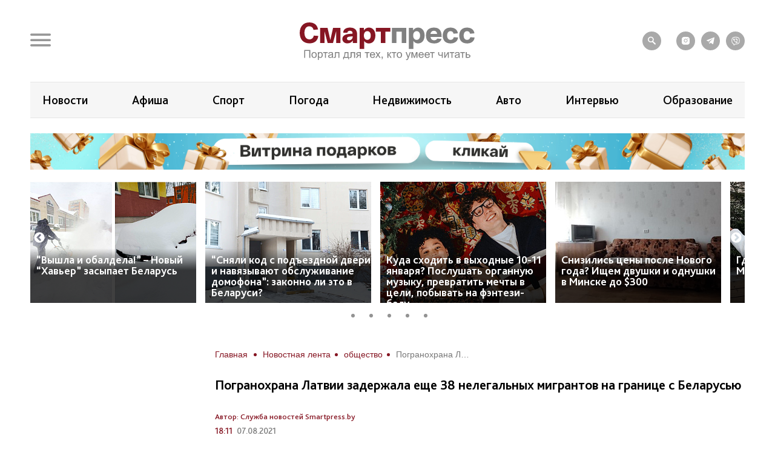

--- FILE ---
content_type: text/css
request_url: https://smartpress.by/bitrix/cache/css/s1/sp/template_317d4e85ba41189f8a20097749169062/template_317d4e85ba41189f8a20097749169062_v1.css?1765886824175106
body_size: 38832
content:


/* Start:/local/templates/sp/css/plagins.css?16939058656673*/
.jq-checkbox,.jq-radio,.jq-select-multiple li,.jq-selectbox li{-webkit-user-select:none;-moz-user-select:none;-ms-user-select:none}.jq-file__name,.jq-selectbox__select-text{overflow:hidden;white-space:nowrap;text-overflow:ellipsis}.jq-checkbox,.jq-file,.jq-number,.jq-radio{display:inline-block}.noUi-target,.noUi-target *,.slick-slider{-webkit-touch-callout:none;-webkit-tap-highlight-color:transparent}.slick-loading .slick-slide,.slick-loading .slick-track{visibility:hidden}.jq-checkbox,.jq-radio{position:relative;overflow:hidden;user-select:none}.jq-checkbox input,.jq-radio input{position:absolute;z-index:-1;margin:0;padding:0;opacity:0}.jq-file{position:relative;overflow:hidden}.jq-file input{position:absolute;top:0;right:0;height:auto;margin:0;padding:0;opacity:0;font-size:100px;line-height:1em}.jq-select-multiple,.jq-selectbox{position:relative;display:inline-block}.jq-select-multiple select,.jq-selectbox select{position:absolute;top:0;left:0;width:100%;height:100%;margin:0;padding:0;opacity:0}.jq-select-multiple li,.jq-selectbox li{user-select:none;white-space:nowrap}.jq-selectbox__select-text,.noUi-target,.noUi-target *{-webkit-user-select:none;-ms-user-select:none;-moz-user-select:none}.jq-selectbox{z-index:10}.jq-selectbox__select{position:relative}.jq-selectbox__select-text{user-select:none}.jq-selectbox__dropdown{position:absolute}.jq-selectbox__search input{-webkit-appearance:textfield}.jq-selectbox__search input::-webkit-search-cancel-button,.jq-selectbox__search input::-webkit-search-decoration{-webkit-appearance:none}.jq-selectbox__dropdown ul{position:relative;overflow:auto;overflow-x:hidden;list-style:none;-webkit-overflow-scrolling:touch}.jq-select-multiple ul{position:relative;overflow-x:hidden;-webkit-overflow-scrolling:touch}.jq-number__field input{-moz-appearance:textfield;text-align:left}.noUi-tooltip,.noUi-value{text-align:center;white-space:nowrap}.jq-number__field input::-webkit-inner-spin-button,.jq-number__field input::-webkit-outer-spin-button{margin:0;-webkit-appearance:none}/*! nouislider - 11.1.0 - 2018-04-02 11:18:13 */.noUi-target,.noUi-target *{-ms-touch-action:none;touch-action:none;user-select:none;-moz-box-sizing:border-box;box-sizing:border-box}.noUi-target{position:relative;direction:ltr;background:#FAFAFA;border-radius:4px;border:1px solid #D3D3D3;box-shadow:inset 0 1px 1px #F0F0F0,0 3px 6px -5px #BBB}.noUi-base,.noUi-connects{width:100%;height:100%;position:relative;z-index:1}.noUi-connect,.noUi-handle,.noUi-marker,.noUi-origin,.noUi-pips,.noUi-tooltip,.noUi-value{position:absolute}.noUi-connects{overflow:hidden;z-index:0;border-radius:3px}.noUi-connect,.noUi-origin{will-change:transform;z-index:1;top:0;left:0;height:100%;width:100%;-ms-transform-origin:0 0;-webkit-transform-origin:0 0;transform-origin:0 0}.noUi-horizontal .noUi-origin{left:auto;right:0;height:0}.noUi-vertical .noUi-origin{width:0}.noUi-state-tap .noUi-connect,.noUi-state-tap .noUi-origin{-webkit-transition:transform .3s;transition:transform .3s}.noUi-state-drag *{cursor:inherit!important}.noUi-horizontal{height:18px}.noUi-horizontal .noUi-handle{width:34px;height:28px;top:-6px}.noUi-vertical{width:18px}.noUi-vertical .noUi-handle{width:28px;height:34px;left:-6px;top:-17px}.noUi-horizontal .noUi-handle{right:-17px;left:auto}.noUi-connect{background:#3FB8AF}.noUi-draggable{cursor:ew-resize}.noUi-vertical .noUi-draggable{cursor:ns-resize}.noUi-handle{border:1px solid #D9D9D9;border-radius:3px;background:#FFF;cursor:default;box-shadow:inset 0 0 1px #FFF,inset 0 1px 7px #EBEBEB,0 3px 6px -3px #BBB}.noUi-active{box-shadow:inset 0 0 1px #FFF,inset 0 1px 7px #DDD,0 3px 6px -3px #BBB}.noUi-handle:after,.noUi-handle:before{content:"";display:block;position:absolute;height:14px;width:1px;background:#E8E7E6;left:14px;top:6px}.noUi-handle:after{left:17px}.noUi-vertical .noUi-handle:after,.noUi-vertical .noUi-handle:before{width:14px;height:1px;left:6px;top:14px}.noUi-vertical .noUi-handle:after{top:17px}[disabled] .noUi-connect{background:#B8B8B8}[disabled] .noUi-handle,[disabled].noUi-handle,[disabled].noUi-target{cursor:not-allowed}.noUi-pips,.noUi-pips *{-moz-box-sizing:border-box;box-sizing:border-box}.noUi-pips{color:#999}.noUi-value-sub{color:#ccc;font-size:10px}.noUi-marker{background:#CCC}.noUi-marker-large,.noUi-marker-sub{background:#AAA}.noUi-pips-horizontal{padding:10px 0;height:80px;top:100%;left:0;width:100%}.noUi-value-horizontal{-webkit-transform:translate(-50%,50%);transform:translate(-50%,50%)}.noUi-rtl .noUi-value-horizontal{-webkit-transform:translate(50%,50%);transform:translate(50%,50%)}.noUi-marker-horizontal.noUi-marker{margin-left:-1px;width:2px;height:5px}.noUi-marker-horizontal.noUi-marker-sub{height:10px}.noUi-marker-horizontal.noUi-marker-large{height:15px}.noUi-pips-vertical{padding:0 10px;height:100%;top:0;left:100%}.noUi-value-vertical{-webkit-transform:translate(0,-50%);transform:translate(0,-50%,0);padding-left:25px}.noUi-rtl .noUi-value-vertical{-webkit-transform:translate(0,50%);transform:translate(0,50%)}.noUi-marker-vertical.noUi-marker{width:5px;height:2px;margin-top:-1px}.noUi-marker-vertical.noUi-marker-sub{width:10px}.noUi-marker-vertical.noUi-marker-large{width:15px}.noUi-tooltip{display:block;border:1px solid #D9D9D9;border-radius:3px;background:#fff;color:#000;padding:5px}.slick-list,.slick-slider,.slick-track{position:relative;display:block}.noUi-horizontal .noUi-tooltip{-webkit-transform:translate(-50%,0);transform:translate(-50%,0);left:50%;bottom:120%}.noUi-vertical .noUi-tooltip{-webkit-transform:translate(0,-50%);transform:translate(0,-50%);top:50%;right:120%}.slick-slider{-moz-box-sizing:border-box;box-sizing:border-box;-webkit-user-select:none;-moz-user-select:none;-ms-user-select:none;user-select:none;-khtml-user-select:none;-ms-touch-action:pan-y;touch-action:pan-y}.slick-list{overflow:hidden;margin:0;padding:0}.slick-list:focus{outline:0}.slick-list.dragging{cursor:pointer;cursor:hand}.slick-slider .slick-list,.slick-slider .slick-track{-webkit-transform:translate3d(0,0,0);-moz-transform:translate3d(0,0,0);-ms-transform:translate3d(0,0,0);-o-transform:translate3d(0,0,0);transform:translate3d(0,0,0)}.slick-track{top:0;left:0}.slick-track:after,.slick-track:before{display:table;content:''}.slick-track:after{clear:both}.slick-slide{display:none;float:left;height:100%;min-height:1px}[dir=rtl] .slick-slide{float:right}.slick-slide img{display:block}.slick-slide.slick-loading img{display:none}.slick-slide.dragging img{pointer-events:none}.slick-initialized .slick-slide{display:block}.slick-vertical .slick-slide{display:block;height:auto;border:1px solid transparent}.slick-arrow.slick-hidden{display:none}
/* End */


/* Start:/local/templates/sp/css/icons.css?16939058651766*/
@font-face {
  font-family: 'icomoon';
  src:  url('/local/templates/sp/css/fonts/icomoon.eot?41vrar');
  src:  url('/local/templates/sp/css/fonts/icomoon.eot?41vrar#iefix') format('embedded-opentype'),
    url('/local/templates/sp/css/fonts/icomoon.ttf?41vrar') format('truetype'),
    url('/local/templates/sp/css/fonts/icomoon.woff?41vrar') format('woff'),
    url('/local/templates/sp/css/fonts/icomoon.svg?41vrar#icomoon') format('svg');
  font-weight: normal;
  font-style: normal;
  font-display: swap;
}

[class^="icon-"], [class*=" icon-"] {
  /* use !important to prevent issues with browser extensions that change fonts */
  font-family: 'icomoon' !important;
  speak: never;
  font-style: normal;
  font-weight: normal;
  font-variant: normal;
  text-transform: none;
  line-height: 1;

  /* Better Font Rendering =========== */
  -webkit-font-smoothing: antialiased;
  -moz-osx-font-smoothing: grayscale;
}

.icon-arrow:before {
  content: "\e900";
}
.icon-arrow-long-think:before {
  content: "\e901";
}
.icon-check:before {
  content: "\e902";
}
.icon-close:before {
  content: "\e903";
}
.icon-ether:before {
  content: "\e904";
}
.icon-fb:before {
  content: "\e905";
}
.icon-idea:before {
  content: "\e906";
}
.icon-info:before {
  content: "\e907";
}
.icon-instagram:before {
  content: "\e908";
}
.icon-kaleidoscope:before {
  content: "\e909";
}
.icon-light:before {
  content: "\e90a";
}
.icon-mail-at:before {
  content: "\e90b";
}
.icon-menu:before {
  content: "\e90c";
}
.icon-micro:before {
  content: "\e90d";
}
.icon-news:before {
  content: "\e90e";
}
.icon-ok:before {
  content: "\e90f";
}
.icon-search:before {
  content: "\e910";
}
.icon-telegram:before {
  content: "\e911";
}
.icon-tiktok:before {
  content: "\e912";
}
.icon-twiter:before {
  content: "\e913";
}
.icon-vk:before {
  content: "\e914";
}
.icon-youtube:before {
  content: "\e915";
}

/* End */


/* Start:/local/templates/sp/css/bootstrap-grid.min.css?169390586548504*/
/*!
 * Bootstrap Grid v4.3.1 (https://getbootstrap.com/)
 * Copyright 2011-2019 The Bootstrap Authors
 * Copyright 2011-2019 Twitter, Inc.
 * Licensed under MIT (https://github.com/twbs/bootstrap/blob/master/LICENSE)
 */html{box-sizing:border-box;-ms-overflow-style:scrollbar}*,::after,::before{box-sizing:inherit}.container{width:100%;padding-right:1.5rem;padding-left:1.5rem;margin-right:auto;margin-left:auto}@media (min-width:576px){.container{max-width:540px}}@media (min-width:768px){.container{max-width:720px}}@media (min-width:992px){.container{max-width:960px}}@media (min-width:1200px){.container{max-width:1140px}}.container-fluid{width:100%;padding-right:1.5rem;padding-left:1.5rem;margin-right:auto;margin-left:auto}.row{display:-ms-flexbox;display:flex;-ms-flex-wrap:wrap;flex-wrap:wrap;margin-right:-1.5rem;margin-left:-1.5rem}.no-gutters{margin-right:0;margin-left:0}.no-gutters>.col,.no-gutters>[class*=col-]{padding-right:0;padding-left:0}.col,.col-1,.col-10,.col-11,.col-12,.col-2,.col-3,.col-4,.col-5,.col-6,.col-7,.col-8,.col-9,.col-auto,.col-lg,.col-lg-1,.col-lg-10,.col-lg-11,.col-lg-12,.col-lg-2,.col-lg-3,.col-lg-4,.col-lg-5,.col-lg-6,.col-lg-7,.col-lg-8,.col-lg-9,.col-lg-auto,.col-md,.col-md-1,.col-md-10,.col-md-11,.col-md-12,.col-md-2,.col-md-3,.col-md-4,.col-md-5,.col-md-6,.col-md-7,.col-md-8,.col-md-9,.col-md-auto,.col-sm,.col-sm-1,.col-sm-10,.col-sm-11,.col-sm-12,.col-sm-2,.col-sm-3,.col-sm-4,.col-sm-5,.col-sm-6,.col-sm-7,.col-sm-8,.col-sm-9,.col-sm-auto,.col-xl,.col-xl-1,.col-xl-10,.col-xl-11,.col-xl-12,.col-xl-2,.col-xl-3,.col-xl-4,.col-xl-5,.col-xl-6,.col-xl-7,.col-xl-8,.col-xl-9,.col-xl-auto{position:relative;width:100%;padding-right:1.5rem;padding-left:1.5rem}.col{-ms-flex-preferred-size:0;flex-basis:0;-ms-flex-positive:1;flex-grow:1;max-width:100%}.col-auto{-ms-flex:0 0 auto;flex:0 0 auto;width:auto;max-width:100%}.col-1{-ms-flex:0 0 8.333333%;flex:0 0 8.333333%;max-width:8.333333%}.col-2{-ms-flex:0 0 16.666667%;flex:0 0 16.666667%;max-width:16.666667%}.col-3{-ms-flex:0 0 25%;flex:0 0 25%;max-width:25%}.col-4{-ms-flex:0 0 33.333333%;flex:0 0 33.333333%;max-width:33.333333%}.col-5{-ms-flex:0 0 41.666667%;flex:0 0 41.666667%;max-width:41.666667%}.col-6{-ms-flex:0 0 50%;flex:0 0 50%;max-width:50%}.col-7{-ms-flex:0 0 58.333333%;flex:0 0 58.333333%;max-width:58.333333%}.col-8{-ms-flex:0 0 66.666667%;flex:0 0 66.666667%;max-width:66.666667%}.col-9{-ms-flex:0 0 75%;flex:0 0 75%;max-width:75%}.col-10{-ms-flex:0 0 83.333333%;flex:0 0 83.333333%;max-width:83.333333%}.col-11{-ms-flex:0 0 91.666667%;flex:0 0 91.666667%;max-width:91.666667%}.col-12{-ms-flex:0 0 100%;flex:0 0 100%;max-width:100%}.order-first{-ms-flex-order:-1;order:-1}.order-last{-ms-flex-order:13;order:13}.order-0{-ms-flex-order:0;order:0}.order-1{-ms-flex-order:1;order:1}.order-2{-ms-flex-order:2;order:2}.order-3{-ms-flex-order:3;order:3}.order-4{-ms-flex-order:4;order:4}.order-5{-ms-flex-order:5;order:5}.order-6{-ms-flex-order:6;order:6}.order-7{-ms-flex-order:7;order:7}.order-8{-ms-flex-order:8;order:8}.order-9{-ms-flex-order:9;order:9}.order-10{-ms-flex-order:10;order:10}.order-11{-ms-flex-order:11;order:11}.order-12{-ms-flex-order:12;order:12}.offset-1{margin-left:8.333333%}.offset-2{margin-left:16.666667%}.offset-3{margin-left:25%}.offset-4{margin-left:33.333333%}.offset-5{margin-left:41.666667%}.offset-6{margin-left:50%}.offset-7{margin-left:58.333333%}.offset-8{margin-left:66.666667%}.offset-9{margin-left:75%}.offset-10{margin-left:83.333333%}.offset-11{margin-left:91.666667%}@media (min-width:576px){.col-sm{-ms-flex-preferred-size:0;flex-basis:0;-ms-flex-positive:1;flex-grow:1;max-width:100%}.col-sm-auto{-ms-flex:0 0 auto;flex:0 0 auto;width:auto;max-width:100%}.col-sm-1{-ms-flex:0 0 8.333333%;flex:0 0 8.333333%;max-width:8.333333%}.col-sm-2{-ms-flex:0 0 16.666667%;flex:0 0 16.666667%;max-width:16.666667%}.col-sm-3{-ms-flex:0 0 25%;flex:0 0 25%;max-width:25%}.col-sm-4{-ms-flex:0 0 33.333333%;flex:0 0 33.333333%;max-width:33.333333%}.col-sm-5{-ms-flex:0 0 41.666667%;flex:0 0 41.666667%;max-width:41.666667%}.col-sm-6{-ms-flex:0 0 50%;flex:0 0 50%;max-width:50%}.col-sm-7{-ms-flex:0 0 58.333333%;flex:0 0 58.333333%;max-width:58.333333%}.col-sm-8{-ms-flex:0 0 66.666667%;flex:0 0 66.666667%;max-width:66.666667%}.col-sm-9{-ms-flex:0 0 75%;flex:0 0 75%;max-width:75%}.col-sm-10{-ms-flex:0 0 83.333333%;flex:0 0 83.333333%;max-width:83.333333%}.col-sm-11{-ms-flex:0 0 91.666667%;flex:0 0 91.666667%;max-width:91.666667%}.col-sm-12{-ms-flex:0 0 100%;flex:0 0 100%;max-width:100%}.order-sm-first{-ms-flex-order:-1;order:-1}.order-sm-last{-ms-flex-order:13;order:13}.order-sm-0{-ms-flex-order:0;order:0}.order-sm-1{-ms-flex-order:1;order:1}.order-sm-2{-ms-flex-order:2;order:2}.order-sm-3{-ms-flex-order:3;order:3}.order-sm-4{-ms-flex-order:4;order:4}.order-sm-5{-ms-flex-order:5;order:5}.order-sm-6{-ms-flex-order:6;order:6}.order-sm-7{-ms-flex-order:7;order:7}.order-sm-8{-ms-flex-order:8;order:8}.order-sm-9{-ms-flex-order:9;order:9}.order-sm-10{-ms-flex-order:10;order:10}.order-sm-11{-ms-flex-order:11;order:11}.order-sm-12{-ms-flex-order:12;order:12}.offset-sm-0{margin-left:0}.offset-sm-1{margin-left:8.333333%}.offset-sm-2{margin-left:16.666667%}.offset-sm-3{margin-left:25%}.offset-sm-4{margin-left:33.333333%}.offset-sm-5{margin-left:41.666667%}.offset-sm-6{margin-left:50%}.offset-sm-7{margin-left:58.333333%}.offset-sm-8{margin-left:66.666667%}.offset-sm-9{margin-left:75%}.offset-sm-10{margin-left:83.333333%}.offset-sm-11{margin-left:91.666667%}}@media (min-width:768px){.col-md{-ms-flex-preferred-size:0;flex-basis:0;-ms-flex-positive:1;flex-grow:1;max-width:100%}.col-md-auto{-ms-flex:0 0 auto;flex:0 0 auto;width:auto;max-width:100%}.col-md-1{-ms-flex:0 0 8.333333%;flex:0 0 8.333333%;max-width:8.333333%}.col-md-2{-ms-flex:0 0 16.666667%;flex:0 0 16.666667%;max-width:16.666667%}.col-md-3{-ms-flex:0 0 25%;flex:0 0 25%;max-width:25%}.col-md-4{-ms-flex:0 0 33.333333%;flex:0 0 33.333333%;max-width:33.333333%}.col-md-5{-ms-flex:0 0 41.666667%;flex:0 0 41.666667%;max-width:41.666667%}.col-md-6{-ms-flex:0 0 50%;flex:0 0 50%;max-width:50%}.col-md-7{-ms-flex:0 0 58.333333%;flex:0 0 58.333333%;max-width:58.333333%}.col-md-8{-ms-flex:0 0 66.666667%;flex:0 0 66.666667%;max-width:66.666667%}.col-md-9{-ms-flex:0 0 75%;flex:0 0 75%;max-width:75%}.col-md-10{-ms-flex:0 0 83.333333%;flex:0 0 83.333333%;max-width:83.333333%}.col-md-11{-ms-flex:0 0 91.666667%;flex:0 0 91.666667%;max-width:91.666667%}.col-md-12{-ms-flex:0 0 100%;flex:0 0 100%;max-width:100%}.order-md-first{-ms-flex-order:-1;order:-1}.order-md-last{-ms-flex-order:13;order:13}.order-md-0{-ms-flex-order:0;order:0}.order-md-1{-ms-flex-order:1;order:1}.order-md-2{-ms-flex-order:2;order:2}.order-md-3{-ms-flex-order:3;order:3}.order-md-4{-ms-flex-order:4;order:4}.order-md-5{-ms-flex-order:5;order:5}.order-md-6{-ms-flex-order:6;order:6}.order-md-7{-ms-flex-order:7;order:7}.order-md-8{-ms-flex-order:8;order:8}.order-md-9{-ms-flex-order:9;order:9}.order-md-10{-ms-flex-order:10;order:10}.order-md-11{-ms-flex-order:11;order:11}.order-md-12{-ms-flex-order:12;order:12}.offset-md-0{margin-left:0}.offset-md-1{margin-left:8.333333%}.offset-md-2{margin-left:16.666667%}.offset-md-3{margin-left:25%}.offset-md-4{margin-left:33.333333%}.offset-md-5{margin-left:41.666667%}.offset-md-6{margin-left:50%}.offset-md-7{margin-left:58.333333%}.offset-md-8{margin-left:66.666667%}.offset-md-9{margin-left:75%}.offset-md-10{margin-left:83.333333%}.offset-md-11{margin-left:91.666667%}}@media (min-width:992px){.col-lg{-ms-flex-preferred-size:0;flex-basis:0;-ms-flex-positive:1;flex-grow:1;max-width:100%}.col-lg-auto{-ms-flex:0 0 auto;flex:0 0 auto;width:auto;max-width:100%}.col-lg-1{-ms-flex:0 0 8.333333%;flex:0 0 8.333333%;max-width:8.333333%}.col-lg-2{-ms-flex:0 0 16.666667%;flex:0 0 16.666667%;max-width:16.666667%}.col-lg-3{-ms-flex:0 0 25%;flex:0 0 25%;max-width:25%}.col-lg-4{-ms-flex:0 0 33.333333%;flex:0 0 33.333333%;max-width:33.333333%}.col-lg-5{-ms-flex:0 0 41.666667%;flex:0 0 41.666667%;max-width:41.666667%}.col-lg-6{-ms-flex:0 0 50%;flex:0 0 50%;max-width:50%}.col-lg-7{-ms-flex:0 0 58.333333%;flex:0 0 58.333333%;max-width:58.333333%}.col-lg-8{-ms-flex:0 0 66.666667%;flex:0 0 66.666667%;max-width:66.666667%}.col-lg-9{-ms-flex:0 0 75%;flex:0 0 75%;max-width:75%}.col-lg-10{-ms-flex:0 0 83.333333%;flex:0 0 83.333333%;max-width:83.333333%}.col-lg-11{-ms-flex:0 0 91.666667%;flex:0 0 91.666667%;max-width:91.666667%}.col-lg-12{-ms-flex:0 0 100%;flex:0 0 100%;max-width:100%}.order-lg-first{-ms-flex-order:-1;order:-1}.order-lg-last{-ms-flex-order:13;order:13}.order-lg-0{-ms-flex-order:0;order:0}.order-lg-1{-ms-flex-order:1;order:1}.order-lg-2{-ms-flex-order:2;order:2}.order-lg-3{-ms-flex-order:3;order:3}.order-lg-4{-ms-flex-order:4;order:4}.order-lg-5{-ms-flex-order:5;order:5}.order-lg-6{-ms-flex-order:6;order:6}.order-lg-7{-ms-flex-order:7;order:7}.order-lg-8{-ms-flex-order:8;order:8}.order-lg-9{-ms-flex-order:9;order:9}.order-lg-10{-ms-flex-order:10;order:10}.order-lg-11{-ms-flex-order:11;order:11}.order-lg-12{-ms-flex-order:12;order:12}.offset-lg-0{margin-left:0}.offset-lg-1{margin-left:8.333333%}.offset-lg-2{margin-left:16.666667%}.offset-lg-3{margin-left:25%}.offset-lg-4{margin-left:33.333333%}.offset-lg-5{margin-left:41.666667%}.offset-lg-6{margin-left:50%}.offset-lg-7{margin-left:58.333333%}.offset-lg-8{margin-left:66.666667%}.offset-lg-9{margin-left:75%}.offset-lg-10{margin-left:83.333333%}.offset-lg-11{margin-left:91.666667%}}@media (min-width:1200px){.col-xl{-ms-flex-preferred-size:0;flex-basis:0;-ms-flex-positive:1;flex-grow:1;max-width:100%}.col-xl-auto{-ms-flex:0 0 auto;flex:0 0 auto;width:auto;max-width:100%}.col-xl-1{-ms-flex:0 0 8.333333%;flex:0 0 8.333333%;max-width:8.333333%}.col-xl-2{-ms-flex:0 0 16.666667%;flex:0 0 16.666667%;max-width:16.666667%}.col-xl-3{-ms-flex:0 0 25%;flex:0 0 25%;max-width:25%}.col-xl-4{-ms-flex:0 0 33.333333%;flex:0 0 33.333333%;max-width:33.333333%}.col-xl-5{-ms-flex:0 0 41.666667%;flex:0 0 41.666667%;max-width:41.666667%}.col-xl-6{-ms-flex:0 0 50%;flex:0 0 50%;max-width:50%}.col-xl-7{-ms-flex:0 0 58.333333%;flex:0 0 58.333333%;max-width:58.333333%}.col-xl-8{-ms-flex:0 0 66.666667%;flex:0 0 66.666667%;max-width:66.666667%}.col-xl-9{-ms-flex:0 0 75%;flex:0 0 75%;max-width:75%}.col-xl-10{-ms-flex:0 0 83.333333%;flex:0 0 83.333333%;max-width:83.333333%}.col-xl-11{-ms-flex:0 0 91.666667%;flex:0 0 91.666667%;max-width:91.666667%}.col-xl-12{-ms-flex:0 0 100%;flex:0 0 100%;max-width:100%}.order-xl-first{-ms-flex-order:-1;order:-1}.order-xl-last{-ms-flex-order:13;order:13}.order-xl-0{-ms-flex-order:0;order:0}.order-xl-1{-ms-flex-order:1;order:1}.order-xl-2{-ms-flex-order:2;order:2}.order-xl-3{-ms-flex-order:3;order:3}.order-xl-4{-ms-flex-order:4;order:4}.order-xl-5{-ms-flex-order:5;order:5}.order-xl-6{-ms-flex-order:6;order:6}.order-xl-7{-ms-flex-order:7;order:7}.order-xl-8{-ms-flex-order:8;order:8}.order-xl-9{-ms-flex-order:9;order:9}.order-xl-10{-ms-flex-order:10;order:10}.order-xl-11{-ms-flex-order:11;order:11}.order-xl-12{-ms-flex-order:12;order:12}.offset-xl-0{margin-left:0}.offset-xl-1{margin-left:8.333333%}.offset-xl-2{margin-left:16.666667%}.offset-xl-3{margin-left:25%}.offset-xl-4{margin-left:33.333333%}.offset-xl-5{margin-left:41.666667%}.offset-xl-6{margin-left:50%}.offset-xl-7{margin-left:58.333333%}.offset-xl-8{margin-left:66.666667%}.offset-xl-9{margin-left:75%}.offset-xl-10{margin-left:83.333333%}.offset-xl-11{margin-left:91.666667%}}.d-none{display:none!important}.d-inline{display:inline!important}.d-inline-block{display:inline-block!important}.d-block{display:block!important}.d-table{display:table!important}.d-table-row{display:table-row!important}.d-table-cell{display:table-cell!important}.d-flex{display:-ms-flexbox!important;display:flex!important}.d-inline-flex{display:-ms-inline-flexbox!important;display:inline-flex!important}@media (min-width:576px){.d-sm-none{display:none!important}.d-sm-inline{display:inline!important}.d-sm-inline-block{display:inline-block!important}.d-sm-block{display:block!important}.d-sm-table{display:table!important}.d-sm-table-row{display:table-row!important}.d-sm-table-cell{display:table-cell!important}.d-sm-flex{display:-ms-flexbox!important;display:flex!important}.d-sm-inline-flex{display:-ms-inline-flexbox!important;display:inline-flex!important}}@media (min-width:768px){.d-md-none{display:none!important}.d-md-inline{display:inline!important}.d-md-inline-block{display:inline-block!important}.d-md-block{display:block!important}.d-md-table{display:table!important}.d-md-table-row{display:table-row!important}.d-md-table-cell{display:table-cell!important}.d-md-flex{display:-ms-flexbox!important;display:flex!important}.d-md-inline-flex{display:-ms-inline-flexbox!important;display:inline-flex!important}}@media (min-width:992px){.d-lg-none{display:none!important}.d-lg-inline{display:inline!important}.d-lg-inline-block{display:inline-block!important}.d-lg-block{display:block!important}.d-lg-table{display:table!important}.d-lg-table-row{display:table-row!important}.d-lg-table-cell{display:table-cell!important}.d-lg-flex{display:-ms-flexbox!important;display:flex!important}.d-lg-inline-flex{display:-ms-inline-flexbox!important;display:inline-flex!important}}@media (min-width:1200px){.d-xl-none{display:none!important}.d-xl-inline{display:inline!important}.d-xl-inline-block{display:inline-block!important}.d-xl-block{display:block!important}.d-xl-table{display:table!important}.d-xl-table-row{display:table-row!important}.d-xl-table-cell{display:table-cell!important}.d-xl-flex{display:-ms-flexbox!important;display:flex!important}.d-xl-inline-flex{display:-ms-inline-flexbox!important;display:inline-flex!important}}@media print{.d-print-none{display:none!important}.d-print-inline{display:inline!important}.d-print-inline-block{display:inline-block!important}.d-print-block{display:block!important}.d-print-table{display:table!important}.d-print-table-row{display:table-row!important}.d-print-table-cell{display:table-cell!important}.d-print-flex{display:-ms-flexbox!important;display:flex!important}.d-print-inline-flex{display:-ms-inline-flexbox!important;display:inline-flex!important}}.flex-row{-ms-flex-direction:row!important;flex-direction:row!important}.flex-column{-ms-flex-direction:column!important;flex-direction:column!important}.flex-row-reverse{-ms-flex-direction:row-reverse!important;flex-direction:row-reverse!important}.flex-column-reverse{-ms-flex-direction:column-reverse!important;flex-direction:column-reverse!important}.flex-wrap{-ms-flex-wrap:wrap!important;flex-wrap:wrap!important}.flex-nowrap{-ms-flex-wrap:nowrap!important;flex-wrap:nowrap!important}.flex-wrap-reverse{-ms-flex-wrap:wrap-reverse!important;flex-wrap:wrap-reverse!important}.flex-fill{-ms-flex:1 1 auto!important;flex:1 1 auto!important}.flex-grow-0{-ms-flex-positive:0!important;flex-grow:0!important}.flex-grow-1{-ms-flex-positive:1!important;flex-grow:1!important}.flex-shrink-0{-ms-flex-negative:0!important;flex-shrink:0!important}.flex-shrink-1{-ms-flex-negative:1!important;flex-shrink:1!important}.justify-content-start{-ms-flex-pack:start!important;justify-content:flex-start!important}.justify-content-end{-ms-flex-pack:end!important;justify-content:flex-end!important}.justify-content-center{-ms-flex-pack:center!important;justify-content:center!important}.justify-content-between{-ms-flex-pack:justify!important;justify-content:space-between!important}.justify-content-around{-ms-flex-pack:distribute!important;justify-content:space-around!important}.align-items-start{-ms-flex-align:start!important;align-items:flex-start!important}.align-items-end{-ms-flex-align:end!important;align-items:flex-end!important}.align-items-center{-ms-flex-align:center!important;align-items:center!important}.align-items-baseline{-ms-flex-align:baseline!important;align-items:baseline!important}.align-items-stretch{-ms-flex-align:stretch!important;align-items:stretch!important}.align-content-start{-ms-flex-line-pack:start!important;align-content:flex-start!important}.align-content-end{-ms-flex-line-pack:end!important;align-content:flex-end!important}.align-content-center{-ms-flex-line-pack:center!important;align-content:center!important}.align-content-between{-ms-flex-line-pack:justify!important;align-content:space-between!important}.align-content-around{-ms-flex-line-pack:distribute!important;align-content:space-around!important}.align-content-stretch{-ms-flex-line-pack:stretch!important;align-content:stretch!important}.align-self-auto{-ms-flex-item-align:auto!important;align-self:auto!important}.align-self-start{-ms-flex-item-align:start!important;align-self:flex-start!important}.align-self-end{-ms-flex-item-align:end!important;align-self:flex-end!important}.align-self-center{-ms-flex-item-align:center!important;align-self:center!important}.align-self-baseline{-ms-flex-item-align:baseline!important;align-self:baseline!important}.align-self-stretch{-ms-flex-item-align:stretch!important;align-self:stretch!important}@media (min-width:576px){.flex-sm-row{-ms-flex-direction:row!important;flex-direction:row!important}.flex-sm-column{-ms-flex-direction:column!important;flex-direction:column!important}.flex-sm-row-reverse{-ms-flex-direction:row-reverse!important;flex-direction:row-reverse!important}.flex-sm-column-reverse{-ms-flex-direction:column-reverse!important;flex-direction:column-reverse!important}.flex-sm-wrap{-ms-flex-wrap:wrap!important;flex-wrap:wrap!important}.flex-sm-nowrap{-ms-flex-wrap:nowrap!important;flex-wrap:nowrap!important}.flex-sm-wrap-reverse{-ms-flex-wrap:wrap-reverse!important;flex-wrap:wrap-reverse!important}.flex-sm-fill{-ms-flex:1 1 auto!important;flex:1 1 auto!important}.flex-sm-grow-0{-ms-flex-positive:0!important;flex-grow:0!important}.flex-sm-grow-1{-ms-flex-positive:1!important;flex-grow:1!important}.flex-sm-shrink-0{-ms-flex-negative:0!important;flex-shrink:0!important}.flex-sm-shrink-1{-ms-flex-negative:1!important;flex-shrink:1!important}.justify-content-sm-start{-ms-flex-pack:start!important;justify-content:flex-start!important}.justify-content-sm-end{-ms-flex-pack:end!important;justify-content:flex-end!important}.justify-content-sm-center{-ms-flex-pack:center!important;justify-content:center!important}.justify-content-sm-between{-ms-flex-pack:justify!important;justify-content:space-between!important}.justify-content-sm-around{-ms-flex-pack:distribute!important;justify-content:space-around!important}.align-items-sm-start{-ms-flex-align:start!important;align-items:flex-start!important}.align-items-sm-end{-ms-flex-align:end!important;align-items:flex-end!important}.align-items-sm-center{-ms-flex-align:center!important;align-items:center!important}.align-items-sm-baseline{-ms-flex-align:baseline!important;align-items:baseline!important}.align-items-sm-stretch{-ms-flex-align:stretch!important;align-items:stretch!important}.align-content-sm-start{-ms-flex-line-pack:start!important;align-content:flex-start!important}.align-content-sm-end{-ms-flex-line-pack:end!important;align-content:flex-end!important}.align-content-sm-center{-ms-flex-line-pack:center!important;align-content:center!important}.align-content-sm-between{-ms-flex-line-pack:justify!important;align-content:space-between!important}.align-content-sm-around{-ms-flex-line-pack:distribute!important;align-content:space-around!important}.align-content-sm-stretch{-ms-flex-line-pack:stretch!important;align-content:stretch!important}.align-self-sm-auto{-ms-flex-item-align:auto!important;align-self:auto!important}.align-self-sm-start{-ms-flex-item-align:start!important;align-self:flex-start!important}.align-self-sm-end{-ms-flex-item-align:end!important;align-self:flex-end!important}.align-self-sm-center{-ms-flex-item-align:center!important;align-self:center!important}.align-self-sm-baseline{-ms-flex-item-align:baseline!important;align-self:baseline!important}.align-self-sm-stretch{-ms-flex-item-align:stretch!important;align-self:stretch!important}}@media (min-width:768px){.flex-md-row{-ms-flex-direction:row!important;flex-direction:row!important}.flex-md-column{-ms-flex-direction:column!important;flex-direction:column!important}.flex-md-row-reverse{-ms-flex-direction:row-reverse!important;flex-direction:row-reverse!important}.flex-md-column-reverse{-ms-flex-direction:column-reverse!important;flex-direction:column-reverse!important}.flex-md-wrap{-ms-flex-wrap:wrap!important;flex-wrap:wrap!important}.flex-md-nowrap{-ms-flex-wrap:nowrap!important;flex-wrap:nowrap!important}.flex-md-wrap-reverse{-ms-flex-wrap:wrap-reverse!important;flex-wrap:wrap-reverse!important}.flex-md-fill{-ms-flex:1 1 auto!important;flex:1 1 auto!important}.flex-md-grow-0{-ms-flex-positive:0!important;flex-grow:0!important}.flex-md-grow-1{-ms-flex-positive:1!important;flex-grow:1!important}.flex-md-shrink-0{-ms-flex-negative:0!important;flex-shrink:0!important}.flex-md-shrink-1{-ms-flex-negative:1!important;flex-shrink:1!important}.justify-content-md-start{-ms-flex-pack:start!important;justify-content:flex-start!important}.justify-content-md-end{-ms-flex-pack:end!important;justify-content:flex-end!important}.justify-content-md-center{-ms-flex-pack:center!important;justify-content:center!important}.justify-content-md-between{-ms-flex-pack:justify!important;justify-content:space-between!important}.justify-content-md-around{-ms-flex-pack:distribute!important;justify-content:space-around!important}.align-items-md-start{-ms-flex-align:start!important;align-items:flex-start!important}.align-items-md-end{-ms-flex-align:end!important;align-items:flex-end!important}.align-items-md-center{-ms-flex-align:center!important;align-items:center!important}.align-items-md-baseline{-ms-flex-align:baseline!important;align-items:baseline!important}.align-items-md-stretch{-ms-flex-align:stretch!important;align-items:stretch!important}.align-content-md-start{-ms-flex-line-pack:start!important;align-content:flex-start!important}.align-content-md-end{-ms-flex-line-pack:end!important;align-content:flex-end!important}.align-content-md-center{-ms-flex-line-pack:center!important;align-content:center!important}.align-content-md-between{-ms-flex-line-pack:justify!important;align-content:space-between!important}.align-content-md-around{-ms-flex-line-pack:distribute!important;align-content:space-around!important}.align-content-md-stretch{-ms-flex-line-pack:stretch!important;align-content:stretch!important}.align-self-md-auto{-ms-flex-item-align:auto!important;align-self:auto!important}.align-self-md-start{-ms-flex-item-align:start!important;align-self:flex-start!important}.align-self-md-end{-ms-flex-item-align:end!important;align-self:flex-end!important}.align-self-md-center{-ms-flex-item-align:center!important;align-self:center!important}.align-self-md-baseline{-ms-flex-item-align:baseline!important;align-self:baseline!important}.align-self-md-stretch{-ms-flex-item-align:stretch!important;align-self:stretch!important}}@media (min-width:992px){.flex-lg-row{-ms-flex-direction:row!important;flex-direction:row!important}.flex-lg-column{-ms-flex-direction:column!important;flex-direction:column!important}.flex-lg-row-reverse{-ms-flex-direction:row-reverse!important;flex-direction:row-reverse!important}.flex-lg-column-reverse{-ms-flex-direction:column-reverse!important;flex-direction:column-reverse!important}.flex-lg-wrap{-ms-flex-wrap:wrap!important;flex-wrap:wrap!important}.flex-lg-nowrap{-ms-flex-wrap:nowrap!important;flex-wrap:nowrap!important}.flex-lg-wrap-reverse{-ms-flex-wrap:wrap-reverse!important;flex-wrap:wrap-reverse!important}.flex-lg-fill{-ms-flex:1 1 auto!important;flex:1 1 auto!important}.flex-lg-grow-0{-ms-flex-positive:0!important;flex-grow:0!important}.flex-lg-grow-1{-ms-flex-positive:1!important;flex-grow:1!important}.flex-lg-shrink-0{-ms-flex-negative:0!important;flex-shrink:0!important}.flex-lg-shrink-1{-ms-flex-negative:1!important;flex-shrink:1!important}.justify-content-lg-start{-ms-flex-pack:start!important;justify-content:flex-start!important}.justify-content-lg-end{-ms-flex-pack:end!important;justify-content:flex-end!important}.justify-content-lg-center{-ms-flex-pack:center!important;justify-content:center!important}.justify-content-lg-between{-ms-flex-pack:justify!important;justify-content:space-between!important}.justify-content-lg-around{-ms-flex-pack:distribute!important;justify-content:space-around!important}.align-items-lg-start{-ms-flex-align:start!important;align-items:flex-start!important}.align-items-lg-end{-ms-flex-align:end!important;align-items:flex-end!important}.align-items-lg-center{-ms-flex-align:center!important;align-items:center!important}.align-items-lg-baseline{-ms-flex-align:baseline!important;align-items:baseline!important}.align-items-lg-stretch{-ms-flex-align:stretch!important;align-items:stretch!important}.align-content-lg-start{-ms-flex-line-pack:start!important;align-content:flex-start!important}.align-content-lg-end{-ms-flex-line-pack:end!important;align-content:flex-end!important}.align-content-lg-center{-ms-flex-line-pack:center!important;align-content:center!important}.align-content-lg-between{-ms-flex-line-pack:justify!important;align-content:space-between!important}.align-content-lg-around{-ms-flex-line-pack:distribute!important;align-content:space-around!important}.align-content-lg-stretch{-ms-flex-line-pack:stretch!important;align-content:stretch!important}.align-self-lg-auto{-ms-flex-item-align:auto!important;align-self:auto!important}.align-self-lg-start{-ms-flex-item-align:start!important;align-self:flex-start!important}.align-self-lg-end{-ms-flex-item-align:end!important;align-self:flex-end!important}.align-self-lg-center{-ms-flex-item-align:center!important;align-self:center!important}.align-self-lg-baseline{-ms-flex-item-align:baseline!important;align-self:baseline!important}.align-self-lg-stretch{-ms-flex-item-align:stretch!important;align-self:stretch!important}}@media (min-width:1200px){.flex-xl-row{-ms-flex-direction:row!important;flex-direction:row!important}.flex-xl-column{-ms-flex-direction:column!important;flex-direction:column!important}.flex-xl-row-reverse{-ms-flex-direction:row-reverse!important;flex-direction:row-reverse!important}.flex-xl-column-reverse{-ms-flex-direction:column-reverse!important;flex-direction:column-reverse!important}.flex-xl-wrap{-ms-flex-wrap:wrap!important;flex-wrap:wrap!important}.flex-xl-nowrap{-ms-flex-wrap:nowrap!important;flex-wrap:nowrap!important}.flex-xl-wrap-reverse{-ms-flex-wrap:wrap-reverse!important;flex-wrap:wrap-reverse!important}.flex-xl-fill{-ms-flex:1 1 auto!important;flex:1 1 auto!important}.flex-xl-grow-0{-ms-flex-positive:0!important;flex-grow:0!important}.flex-xl-grow-1{-ms-flex-positive:1!important;flex-grow:1!important}.flex-xl-shrink-0{-ms-flex-negative:0!important;flex-shrink:0!important}.flex-xl-shrink-1{-ms-flex-negative:1!important;flex-shrink:1!important}.justify-content-xl-start{-ms-flex-pack:start!important;justify-content:flex-start!important}.justify-content-xl-end{-ms-flex-pack:end!important;justify-content:flex-end!important}.justify-content-xl-center{-ms-flex-pack:center!important;justify-content:center!important}.justify-content-xl-between{-ms-flex-pack:justify!important;justify-content:space-between!important}.justify-content-xl-around{-ms-flex-pack:distribute!important;justify-content:space-around!important}.align-items-xl-start{-ms-flex-align:start!important;align-items:flex-start!important}.align-items-xl-end{-ms-flex-align:end!important;align-items:flex-end!important}.align-items-xl-center{-ms-flex-align:center!important;align-items:center!important}.align-items-xl-baseline{-ms-flex-align:baseline!important;align-items:baseline!important}.align-items-xl-stretch{-ms-flex-align:stretch!important;align-items:stretch!important}.align-content-xl-start{-ms-flex-line-pack:start!important;align-content:flex-start!important}.align-content-xl-end{-ms-flex-line-pack:end!important;align-content:flex-end!important}.align-content-xl-center{-ms-flex-line-pack:center!important;align-content:center!important}.align-content-xl-between{-ms-flex-line-pack:justify!important;align-content:space-between!important}.align-content-xl-around{-ms-flex-line-pack:distribute!important;align-content:space-around!important}.align-content-xl-stretch{-ms-flex-line-pack:stretch!important;align-content:stretch!important}.align-self-xl-auto{-ms-flex-item-align:auto!important;align-self:auto!important}.align-self-xl-start{-ms-flex-item-align:start!important;align-self:flex-start!important}.align-self-xl-end{-ms-flex-item-align:end!important;align-self:flex-end!important}.align-self-xl-center{-ms-flex-item-align:center!important;align-self:center!important}.align-self-xl-baseline{-ms-flex-item-align:baseline!important;align-self:baseline!important}.align-self-xl-stretch{-ms-flex-item-align:stretch!important;align-self:stretch!important}}.m-0{margin:0!important}.mt-0,.my-0{margin-top:0!important}.mr-0,.mx-0{margin-right:0!important}.mb-0,.my-0{margin-bottom:0!important}.ml-0,.mx-0{margin-left:0!important}.m-1{margin:.25rem!important}.mt-1,.my-1{margin-top:.25rem!important}.mr-1,.mx-1{margin-right:.25rem!important}.mb-1,.my-1{margin-bottom:.25rem!important}.ml-1,.mx-1{margin-left:.25rem!important}.m-2{margin:.5rem!important}.mt-2,.my-2{margin-top:.5rem!important}.mr-2,.mx-2{margin-right:.5rem!important}.mb-2,.my-2{margin-bottom:.5rem!important}.ml-2,.mx-2{margin-left:.5rem!important}.m-3{margin:1rem!important}.mt-3,.my-3{margin-top:1rem!important}.mr-3,.mx-3{margin-right:1rem!important}.mb-3,.my-3{margin-bottom:1rem!important}.ml-3,.mx-3{margin-left:1rem!important}.m-4{margin:1.5rem!important}.mt-4,.my-4{margin-top:1.5rem!important}.mr-4,.mx-4{margin-right:1.5rem!important}.mb-4,.my-4{margin-bottom:1.5rem!important}.ml-4,.mx-4{margin-left:1.5rem!important}.m-5{margin:3rem!important}.mt-5,.my-5{margin-top:3rem!important}.mr-5,.mx-5{margin-right:3rem!important}.mb-5,.my-5{margin-bottom:3rem!important}.ml-5,.mx-5{margin-left:3rem!important}.p-0{padding:0!important}.pt-0,.py-0{padding-top:0!important}.pr-0,.px-0{padding-right:0!important}.pb-0,.py-0{padding-bottom:0!important}.pl-0,.px-0{padding-left:0!important}.p-1{padding:.25rem!important}.pt-1,.py-1{padding-top:.25rem!important}.pr-1,.px-1{padding-right:.25rem!important}.pb-1,.py-1{padding-bottom:.25rem!important}.pl-1,.px-1{padding-left:.25rem!important}.p-2{padding:.5rem!important}.pt-2,.py-2{padding-top:.5rem!important}.pr-2,.px-2{padding-right:.5rem!important}.pb-2,.py-2{padding-bottom:.5rem!important}.pl-2,.px-2{padding-left:.5rem!important}.p-3{padding:1rem!important}.pt-3,.py-3{padding-top:1rem!important}.pr-3,.px-3{padding-right:1rem!important}.pb-3,.py-3{padding-bottom:1rem!important}.pl-3,.px-3{padding-left:1rem!important}.p-4{padding:1.5rem!important}.pt-4,.py-4{padding-top:1.5rem!important}.pr-4,.px-4{padding-right:1.5rem!important}.pb-4,.py-4{padding-bottom:1.5rem!important}.pl-4,.px-4{padding-left:1.5rem!important}.p-5{padding:3rem!important}.pt-5,.py-5{padding-top:3rem!important}.pr-5,.px-5{padding-right:3rem!important}.pb-5,.py-5{padding-bottom:3rem!important}.pl-5,.px-5{padding-left:3rem!important}.m-n1{margin:-.25rem!important}.mt-n1,.my-n1{margin-top:-.25rem!important}.mr-n1,.mx-n1{margin-right:-.25rem!important}.mb-n1,.my-n1{margin-bottom:-.25rem!important}.ml-n1,.mx-n1{margin-left:-.25rem!important}.m-n2{margin:-.5rem!important}.mt-n2,.my-n2{margin-top:-.5rem!important}.mr-n2,.mx-n2{margin-right:-.5rem!important}.mb-n2,.my-n2{margin-bottom:-.5rem!important}.ml-n2,.mx-n2{margin-left:-.5rem!important}.m-n3{margin:-1rem!important}.mt-n3,.my-n3{margin-top:-1rem!important}.mr-n3,.mx-n3{margin-right:-1rem!important}.mb-n3,.my-n3{margin-bottom:-1rem!important}.ml-n3,.mx-n3{margin-left:-1rem!important}.m-n4{margin:-1.5rem!important}.mt-n4,.my-n4{margin-top:-1.5rem!important}.mr-n4,.mx-n4{margin-right:-1.5rem!important}.mb-n4,.my-n4{margin-bottom:-1.5rem!important}.ml-n4,.mx-n4{margin-left:-1.5rem!important}.m-n5{margin:-3rem!important}.mt-n5,.my-n5{margin-top:-3rem!important}.mr-n5,.mx-n5{margin-right:-3rem!important}.mb-n5,.my-n5{margin-bottom:-3rem!important}.ml-n5,.mx-n5{margin-left:-3rem!important}.m-auto{margin:auto!important}.mt-auto,.my-auto{margin-top:auto!important}.mr-auto,.mx-auto{margin-right:auto!important}.mb-auto,.my-auto{margin-bottom:auto!important}.ml-auto,.mx-auto{margin-left:auto!important}@media (min-width:576px){.m-sm-0{margin:0!important}.mt-sm-0,.my-sm-0{margin-top:0!important}.mr-sm-0,.mx-sm-0{margin-right:0!important}.mb-sm-0,.my-sm-0{margin-bottom:0!important}.ml-sm-0,.mx-sm-0{margin-left:0!important}.m-sm-1{margin:.25rem!important}.mt-sm-1,.my-sm-1{margin-top:.25rem!important}.mr-sm-1,.mx-sm-1{margin-right:.25rem!important}.mb-sm-1,.my-sm-1{margin-bottom:.25rem!important}.ml-sm-1,.mx-sm-1{margin-left:.25rem!important}.m-sm-2{margin:.5rem!important}.mt-sm-2,.my-sm-2{margin-top:.5rem!important}.mr-sm-2,.mx-sm-2{margin-right:.5rem!important}.mb-sm-2,.my-sm-2{margin-bottom:.5rem!important}.ml-sm-2,.mx-sm-2{margin-left:.5rem!important}.m-sm-3{margin:1rem!important}.mt-sm-3,.my-sm-3{margin-top:1rem!important}.mr-sm-3,.mx-sm-3{margin-right:1rem!important}.mb-sm-3,.my-sm-3{margin-bottom:1rem!important}.ml-sm-3,.mx-sm-3{margin-left:1rem!important}.m-sm-4{margin:1.5rem!important}.mt-sm-4,.my-sm-4{margin-top:1.5rem!important}.mr-sm-4,.mx-sm-4{margin-right:1.5rem!important}.mb-sm-4,.my-sm-4{margin-bottom:1.5rem!important}.ml-sm-4,.mx-sm-4{margin-left:1.5rem!important}.m-sm-5{margin:3rem!important}.mt-sm-5,.my-sm-5{margin-top:3rem!important}.mr-sm-5,.mx-sm-5{margin-right:3rem!important}.mb-sm-5,.my-sm-5{margin-bottom:3rem!important}.ml-sm-5,.mx-sm-5{margin-left:3rem!important}.p-sm-0{padding:0!important}.pt-sm-0,.py-sm-0{padding-top:0!important}.pr-sm-0,.px-sm-0{padding-right:0!important}.pb-sm-0,.py-sm-0{padding-bottom:0!important}.pl-sm-0,.px-sm-0{padding-left:0!important}.p-sm-1{padding:.25rem!important}.pt-sm-1,.py-sm-1{padding-top:.25rem!important}.pr-sm-1,.px-sm-1{padding-right:.25rem!important}.pb-sm-1,.py-sm-1{padding-bottom:.25rem!important}.pl-sm-1,.px-sm-1{padding-left:.25rem!important}.p-sm-2{padding:.5rem!important}.pt-sm-2,.py-sm-2{padding-top:.5rem!important}.pr-sm-2,.px-sm-2{padding-right:.5rem!important}.pb-sm-2,.py-sm-2{padding-bottom:.5rem!important}.pl-sm-2,.px-sm-2{padding-left:.5rem!important}.p-sm-3{padding:1rem!important}.pt-sm-3,.py-sm-3{padding-top:1rem!important}.pr-sm-3,.px-sm-3{padding-right:1rem!important}.pb-sm-3,.py-sm-3{padding-bottom:1rem!important}.pl-sm-3,.px-sm-3{padding-left:1rem!important}.p-sm-4{padding:1.5rem!important}.pt-sm-4,.py-sm-4{padding-top:1.5rem!important}.pr-sm-4,.px-sm-4{padding-right:1.5rem!important}.pb-sm-4,.py-sm-4{padding-bottom:1.5rem!important}.pl-sm-4,.px-sm-4{padding-left:1.5rem!important}.p-sm-5{padding:3rem!important}.pt-sm-5,.py-sm-5{padding-top:3rem!important}.pr-sm-5,.px-sm-5{padding-right:3rem!important}.pb-sm-5,.py-sm-5{padding-bottom:3rem!important}.pl-sm-5,.px-sm-5{padding-left:3rem!important}.m-sm-n1{margin:-.25rem!important}.mt-sm-n1,.my-sm-n1{margin-top:-.25rem!important}.mr-sm-n1,.mx-sm-n1{margin-right:-.25rem!important}.mb-sm-n1,.my-sm-n1{margin-bottom:-.25rem!important}.ml-sm-n1,.mx-sm-n1{margin-left:-.25rem!important}.m-sm-n2{margin:-.5rem!important}.mt-sm-n2,.my-sm-n2{margin-top:-.5rem!important}.mr-sm-n2,.mx-sm-n2{margin-right:-.5rem!important}.mb-sm-n2,.my-sm-n2{margin-bottom:-.5rem!important}.ml-sm-n2,.mx-sm-n2{margin-left:-.5rem!important}.m-sm-n3{margin:-1rem!important}.mt-sm-n3,.my-sm-n3{margin-top:-1rem!important}.mr-sm-n3,.mx-sm-n3{margin-right:-1rem!important}.mb-sm-n3,.my-sm-n3{margin-bottom:-1rem!important}.ml-sm-n3,.mx-sm-n3{margin-left:-1rem!important}.m-sm-n4{margin:-1.5rem!important}.mt-sm-n4,.my-sm-n4{margin-top:-1.5rem!important}.mr-sm-n4,.mx-sm-n4{margin-right:-1.5rem!important}.mb-sm-n4,.my-sm-n4{margin-bottom:-1.5rem!important}.ml-sm-n4,.mx-sm-n4{margin-left:-1.5rem!important}.m-sm-n5{margin:-3rem!important}.mt-sm-n5,.my-sm-n5{margin-top:-3rem!important}.mr-sm-n5,.mx-sm-n5{margin-right:-3rem!important}.mb-sm-n5,.my-sm-n5{margin-bottom:-3rem!important}.ml-sm-n5,.mx-sm-n5{margin-left:-3rem!important}.m-sm-auto{margin:auto!important}.mt-sm-auto,.my-sm-auto{margin-top:auto!important}.mr-sm-auto,.mx-sm-auto{margin-right:auto!important}.mb-sm-auto,.my-sm-auto{margin-bottom:auto!important}.ml-sm-auto,.mx-sm-auto{margin-left:auto!important}}@media (min-width:768px){.m-md-0{margin:0!important}.mt-md-0,.my-md-0{margin-top:0!important}.mr-md-0,.mx-md-0{margin-right:0!important}.mb-md-0,.my-md-0{margin-bottom:0!important}.ml-md-0,.mx-md-0{margin-left:0!important}.m-md-1{margin:.25rem!important}.mt-md-1,.my-md-1{margin-top:.25rem!important}.mr-md-1,.mx-md-1{margin-right:.25rem!important}.mb-md-1,.my-md-1{margin-bottom:.25rem!important}.ml-md-1,.mx-md-1{margin-left:.25rem!important}.m-md-2{margin:.5rem!important}.mt-md-2,.my-md-2{margin-top:.5rem!important}.mr-md-2,.mx-md-2{margin-right:.5rem!important}.mb-md-2,.my-md-2{margin-bottom:.5rem!important}.ml-md-2,.mx-md-2{margin-left:.5rem!important}.m-md-3{margin:1rem!important}.mt-md-3,.my-md-3{margin-top:1rem!important}.mr-md-3,.mx-md-3{margin-right:1rem!important}.mb-md-3,.my-md-3{margin-bottom:1rem!important}.ml-md-3,.mx-md-3{margin-left:1rem!important}.m-md-4{margin:1.5rem!important}.mt-md-4,.my-md-4{margin-top:1.5rem!important}.mr-md-4,.mx-md-4{margin-right:1.5rem!important}.mb-md-4,.my-md-4{margin-bottom:1.5rem!important}.ml-md-4,.mx-md-4{margin-left:1.5rem!important}.m-md-5{margin:3rem!important}.mt-md-5,.my-md-5{margin-top:3rem!important}.mr-md-5,.mx-md-5{margin-right:3rem!important}.mb-md-5,.my-md-5{margin-bottom:3rem!important}.ml-md-5,.mx-md-5{margin-left:3rem!important}.p-md-0{padding:0!important}.pt-md-0,.py-md-0{padding-top:0!important}.pr-md-0,.px-md-0{padding-right:0!important}.pb-md-0,.py-md-0{padding-bottom:0!important}.pl-md-0,.px-md-0{padding-left:0!important}.p-md-1{padding:.25rem!important}.pt-md-1,.py-md-1{padding-top:.25rem!important}.pr-md-1,.px-md-1{padding-right:.25rem!important}.pb-md-1,.py-md-1{padding-bottom:.25rem!important}.pl-md-1,.px-md-1{padding-left:.25rem!important}.p-md-2{padding:.5rem!important}.pt-md-2,.py-md-2{padding-top:.5rem!important}.pr-md-2,.px-md-2{padding-right:.5rem!important}.pb-md-2,.py-md-2{padding-bottom:.5rem!important}.pl-md-2,.px-md-2{padding-left:.5rem!important}.p-md-3{padding:1rem!important}.pt-md-3,.py-md-3{padding-top:1rem!important}.pr-md-3,.px-md-3{padding-right:1rem!important}.pb-md-3,.py-md-3{padding-bottom:1rem!important}.pl-md-3,.px-md-3{padding-left:1rem!important}.p-md-4{padding:1.5rem!important}.pt-md-4,.py-md-4{padding-top:1.5rem!important}.pr-md-4,.px-md-4{padding-right:1.5rem!important}.pb-md-4,.py-md-4{padding-bottom:1.5rem!important}.pl-md-4,.px-md-4{padding-left:1.5rem!important}.p-md-5{padding:3rem!important}.pt-md-5,.py-md-5{padding-top:3rem!important}.pr-md-5,.px-md-5{padding-right:3rem!important}.pb-md-5,.py-md-5{padding-bottom:3rem!important}.pl-md-5,.px-md-5{padding-left:3rem!important}.m-md-n1{margin:-.25rem!important}.mt-md-n1,.my-md-n1{margin-top:-.25rem!important}.mr-md-n1,.mx-md-n1{margin-right:-.25rem!important}.mb-md-n1,.my-md-n1{margin-bottom:-.25rem!important}.ml-md-n1,.mx-md-n1{margin-left:-.25rem!important}.m-md-n2{margin:-.5rem!important}.mt-md-n2,.my-md-n2{margin-top:-.5rem!important}.mr-md-n2,.mx-md-n2{margin-right:-.5rem!important}.mb-md-n2,.my-md-n2{margin-bottom:-.5rem!important}.ml-md-n2,.mx-md-n2{margin-left:-.5rem!important}.m-md-n3{margin:-1rem!important}.mt-md-n3,.my-md-n3{margin-top:-1rem!important}.mr-md-n3,.mx-md-n3{margin-right:-1rem!important}.mb-md-n3,.my-md-n3{margin-bottom:-1rem!important}.ml-md-n3,.mx-md-n3{margin-left:-1rem!important}.m-md-n4{margin:-1.5rem!important}.mt-md-n4,.my-md-n4{margin-top:-1.5rem!important}.mr-md-n4,.mx-md-n4{margin-right:-1.5rem!important}.mb-md-n4,.my-md-n4{margin-bottom:-1.5rem!important}.ml-md-n4,.mx-md-n4{margin-left:-1.5rem!important}.m-md-n5{margin:-3rem!important}.mt-md-n5,.my-md-n5{margin-top:-3rem!important}.mr-md-n5,.mx-md-n5{margin-right:-3rem!important}.mb-md-n5,.my-md-n5{margin-bottom:-3rem!important}.ml-md-n5,.mx-md-n5{margin-left:-3rem!important}.m-md-auto{margin:auto!important}.mt-md-auto,.my-md-auto{margin-top:auto!important}.mr-md-auto,.mx-md-auto{margin-right:auto!important}.mb-md-auto,.my-md-auto{margin-bottom:auto!important}.ml-md-auto,.mx-md-auto{margin-left:auto!important}}@media (min-width:992px){.m-lg-0{margin:0!important}.mt-lg-0,.my-lg-0{margin-top:0!important}.mr-lg-0,.mx-lg-0{margin-right:0!important}.mb-lg-0,.my-lg-0{margin-bottom:0!important}.ml-lg-0,.mx-lg-0{margin-left:0!important}.m-lg-1{margin:.25rem!important}.mt-lg-1,.my-lg-1{margin-top:.25rem!important}.mr-lg-1,.mx-lg-1{margin-right:.25rem!important}.mb-lg-1,.my-lg-1{margin-bottom:.25rem!important}.ml-lg-1,.mx-lg-1{margin-left:.25rem!important}.m-lg-2{margin:.5rem!important}.mt-lg-2,.my-lg-2{margin-top:.5rem!important}.mr-lg-2,.mx-lg-2{margin-right:.5rem!important}.mb-lg-2,.my-lg-2{margin-bottom:.5rem!important}.ml-lg-2,.mx-lg-2{margin-left:.5rem!important}.m-lg-3{margin:1rem!important}.mt-lg-3,.my-lg-3{margin-top:1rem!important}.mr-lg-3,.mx-lg-3{margin-right:1rem!important}.mb-lg-3,.my-lg-3{margin-bottom:1rem!important}.ml-lg-3,.mx-lg-3{margin-left:1rem!important}.m-lg-4{margin:1.5rem!important}.mt-lg-4,.my-lg-4{margin-top:1.5rem!important}.mr-lg-4,.mx-lg-4{margin-right:1.5rem!important}.mb-lg-4,.my-lg-4{margin-bottom:1.5rem!important}.ml-lg-4,.mx-lg-4{margin-left:1.5rem!important}.m-lg-5{margin:3rem!important}.mt-lg-5,.my-lg-5{margin-top:3rem!important}.mr-lg-5,.mx-lg-5{margin-right:3rem!important}.mb-lg-5,.my-lg-5{margin-bottom:3rem!important}.ml-lg-5,.mx-lg-5{margin-left:3rem!important}.p-lg-0{padding:0!important}.pt-lg-0,.py-lg-0{padding-top:0!important}.pr-lg-0,.px-lg-0{padding-right:0!important}.pb-lg-0,.py-lg-0{padding-bottom:0!important}.pl-lg-0,.px-lg-0{padding-left:0!important}.p-lg-1{padding:.25rem!important}.pt-lg-1,.py-lg-1{padding-top:.25rem!important}.pr-lg-1,.px-lg-1{padding-right:.25rem!important}.pb-lg-1,.py-lg-1{padding-bottom:.25rem!important}.pl-lg-1,.px-lg-1{padding-left:.25rem!important}.p-lg-2{padding:.5rem!important}.pt-lg-2,.py-lg-2{padding-top:.5rem!important}.pr-lg-2,.px-lg-2{padding-right:.5rem!important}.pb-lg-2,.py-lg-2{padding-bottom:.5rem!important}.pl-lg-2,.px-lg-2{padding-left:.5rem!important}.p-lg-3{padding:1rem!important}.pt-lg-3,.py-lg-3{padding-top:1rem!important}.pr-lg-3,.px-lg-3{padding-right:1rem!important}.pb-lg-3,.py-lg-3{padding-bottom:1rem!important}.pl-lg-3,.px-lg-3{padding-left:1rem!important}.p-lg-4{padding:1.5rem!important}.pt-lg-4,.py-lg-4{padding-top:1.5rem!important}.pr-lg-4,.px-lg-4{padding-right:1.5rem!important}.pb-lg-4,.py-lg-4{padding-bottom:1.5rem!important}.pl-lg-4,.px-lg-4{padding-left:1.5rem!important}.p-lg-5{padding:3rem!important}.pt-lg-5,.py-lg-5{padding-top:3rem!important}.pr-lg-5,.px-lg-5{padding-right:3rem!important}.pb-lg-5,.py-lg-5{padding-bottom:3rem!important}.pl-lg-5,.px-lg-5{padding-left:3rem!important}.m-lg-n1{margin:-.25rem!important}.mt-lg-n1,.my-lg-n1{margin-top:-.25rem!important}.mr-lg-n1,.mx-lg-n1{margin-right:-.25rem!important}.mb-lg-n1,.my-lg-n1{margin-bottom:-.25rem!important}.ml-lg-n1,.mx-lg-n1{margin-left:-.25rem!important}.m-lg-n2{margin:-.5rem!important}.mt-lg-n2,.my-lg-n2{margin-top:-.5rem!important}.mr-lg-n2,.mx-lg-n2{margin-right:-.5rem!important}.mb-lg-n2,.my-lg-n2{margin-bottom:-.5rem!important}.ml-lg-n2,.mx-lg-n2{margin-left:-.5rem!important}.m-lg-n3{margin:-1rem!important}.mt-lg-n3,.my-lg-n3{margin-top:-1rem!important}.mr-lg-n3,.mx-lg-n3{margin-right:-1rem!important}.mb-lg-n3,.my-lg-n3{margin-bottom:-1rem!important}.ml-lg-n3,.mx-lg-n3{margin-left:-1rem!important}.m-lg-n4{margin:-1.5rem!important}.mt-lg-n4,.my-lg-n4{margin-top:-1.5rem!important}.mr-lg-n4,.mx-lg-n4{margin-right:-1.5rem!important}.mb-lg-n4,.my-lg-n4{margin-bottom:-1.5rem!important}.ml-lg-n4,.mx-lg-n4{margin-left:-1.5rem!important}.m-lg-n5{margin:-3rem!important}.mt-lg-n5,.my-lg-n5{margin-top:-3rem!important}.mr-lg-n5,.mx-lg-n5{margin-right:-3rem!important}.mb-lg-n5,.my-lg-n5{margin-bottom:-3rem!important}.ml-lg-n5,.mx-lg-n5{margin-left:-3rem!important}.m-lg-auto{margin:auto!important}.mt-lg-auto,.my-lg-auto{margin-top:auto!important}.mr-lg-auto,.mx-lg-auto{margin-right:auto!important}.mb-lg-auto,.my-lg-auto{margin-bottom:auto!important}.ml-lg-auto,.mx-lg-auto{margin-left:auto!important}}@media (min-width:1200px){.m-xl-0{margin:0!important}.mt-xl-0,.my-xl-0{margin-top:0!important}.mr-xl-0,.mx-xl-0{margin-right:0!important}.mb-xl-0,.my-xl-0{margin-bottom:0!important}.ml-xl-0,.mx-xl-0{margin-left:0!important}.m-xl-1{margin:.25rem!important}.mt-xl-1,.my-xl-1{margin-top:.25rem!important}.mr-xl-1,.mx-xl-1{margin-right:.25rem!important}.mb-xl-1,.my-xl-1{margin-bottom:.25rem!important}.ml-xl-1,.mx-xl-1{margin-left:.25rem!important}.m-xl-2{margin:.5rem!important}.mt-xl-2,.my-xl-2{margin-top:.5rem!important}.mr-xl-2,.mx-xl-2{margin-right:.5rem!important}.mb-xl-2,.my-xl-2{margin-bottom:.5rem!important}.ml-xl-2,.mx-xl-2{margin-left:.5rem!important}.m-xl-3{margin:1rem!important}.mt-xl-3,.my-xl-3{margin-top:1rem!important}.mr-xl-3,.mx-xl-3{margin-right:1rem!important}.mb-xl-3,.my-xl-3{margin-bottom:1rem!important}.ml-xl-3,.mx-xl-3{margin-left:1rem!important}.m-xl-4{margin:1.5rem!important}.mt-xl-4,.my-xl-4{margin-top:1.5rem!important}.mr-xl-4,.mx-xl-4{margin-right:1.5rem!important}.mb-xl-4,.my-xl-4{margin-bottom:1.5rem!important}.ml-xl-4,.mx-xl-4{margin-left:1.5rem!important}.m-xl-5{margin:3rem!important}.mt-xl-5,.my-xl-5{margin-top:3rem!important}.mr-xl-5,.mx-xl-5{margin-right:3rem!important}.mb-xl-5,.my-xl-5{margin-bottom:3rem!important}.ml-xl-5,.mx-xl-5{margin-left:3rem!important}.p-xl-0{padding:0!important}.pt-xl-0,.py-xl-0{padding-top:0!important}.pr-xl-0,.px-xl-0{padding-right:0!important}.pb-xl-0,.py-xl-0{padding-bottom:0!important}.pl-xl-0,.px-xl-0{padding-left:0!important}.p-xl-1{padding:.25rem!important}.pt-xl-1,.py-xl-1{padding-top:.25rem!important}.pr-xl-1,.px-xl-1{padding-right:.25rem!important}.pb-xl-1,.py-xl-1{padding-bottom:.25rem!important}.pl-xl-1,.px-xl-1{padding-left:.25rem!important}.p-xl-2{padding:.5rem!important}.pt-xl-2,.py-xl-2{padding-top:.5rem!important}.pr-xl-2,.px-xl-2{padding-right:.5rem!important}.pb-xl-2,.py-xl-2{padding-bottom:.5rem!important}.pl-xl-2,.px-xl-2{padding-left:.5rem!important}.p-xl-3{padding:1rem!important}.pt-xl-3,.py-xl-3{padding-top:1rem!important}.pr-xl-3,.px-xl-3{padding-right:1rem!important}.pb-xl-3,.py-xl-3{padding-bottom:1rem!important}.pl-xl-3,.px-xl-3{padding-left:1rem!important}.p-xl-4{padding:1.5rem!important}.pt-xl-4,.py-xl-4{padding-top:1.5rem!important}.pr-xl-4,.px-xl-4{padding-right:1.5rem!important}.pb-xl-4,.py-xl-4{padding-bottom:1.5rem!important}.pl-xl-4,.px-xl-4{padding-left:1.5rem!important}.p-xl-5{padding:3rem!important}.pt-xl-5,.py-xl-5{padding-top:3rem!important}.pr-xl-5,.px-xl-5{padding-right:3rem!important}.pb-xl-5,.py-xl-5{padding-bottom:3rem!important}.pl-xl-5,.px-xl-5{padding-left:3rem!important}.m-xl-n1{margin:-.25rem!important}.mt-xl-n1,.my-xl-n1{margin-top:-.25rem!important}.mr-xl-n1,.mx-xl-n1{margin-right:-.25rem!important}.mb-xl-n1,.my-xl-n1{margin-bottom:-.25rem!important}.ml-xl-n1,.mx-xl-n1{margin-left:-.25rem!important}.m-xl-n2{margin:-.5rem!important}.mt-xl-n2,.my-xl-n2{margin-top:-.5rem!important}.mr-xl-n2,.mx-xl-n2{margin-right:-.5rem!important}.mb-xl-n2,.my-xl-n2{margin-bottom:-.5rem!important}.ml-xl-n2,.mx-xl-n2{margin-left:-.5rem!important}.m-xl-n3{margin:-1rem!important}.mt-xl-n3,.my-xl-n3{margin-top:-1rem!important}.mr-xl-n3,.mx-xl-n3{margin-right:-1rem!important}.mb-xl-n3,.my-xl-n3{margin-bottom:-1rem!important}.ml-xl-n3,.mx-xl-n3{margin-left:-1rem!important}.m-xl-n4{margin:-1.5rem!important}.mt-xl-n4,.my-xl-n4{margin-top:-1.5rem!important}.mr-xl-n4,.mx-xl-n4{margin-right:-1.5rem!important}.mb-xl-n4,.my-xl-n4{margin-bottom:-1.5rem!important}.ml-xl-n4,.mx-xl-n4{margin-left:-1.5rem!important}.m-xl-n5{margin:-3rem!important}.mt-xl-n5,.my-xl-n5{margin-top:-3rem!important}.mr-xl-n5,.mx-xl-n5{margin-right:-3rem!important}.mb-xl-n5,.my-xl-n5{margin-bottom:-3rem!important}.ml-xl-n5,.mx-xl-n5{margin-left:-3rem!important}.m-xl-auto{margin:auto!important}.mt-xl-auto,.my-xl-auto{margin-top:auto!important}.mr-xl-auto,.mx-xl-auto{margin-right:auto!important}.mb-xl-auto,.my-xl-auto{margin-bottom:auto!important}.ml-xl-auto,.mx-xl-auto{margin-left:auto!important}}
/*# sourceMappingURL=bootstrap-grid.min.css.map */
/* End */


/* Start:/local/templates/sp/css/style.css?175138425079237*/
@font-face {
	font-family : 'Bliss Pro';
	src         : local('Bliss Pro'), url("/local/templates/sp/css/../fonts/BlissPro-Light.woff2") format('woff2'), url("/local/templates/sp/css/../fonts/BlissPro-Light.woff") format('woff');
	font-weight : 300;
	font-style  : normal;
	font-display: swap;
}

@font-face {
	font-family : 'Bliss Pro';
	src         : local('Bliss Pro'), url("/local/templates/sp/css/../fonts/BlissPro-MediumItalic.woff2") format('woff2'), url("/local/templates/sp/css/../fonts/BlissPro-MediumItalic.woff") format('woff');
	font-weight : 500;
	font-style  : italic;
	font-display: swap;
}

@font-face {
	font-family : 'Bliss Pro';
	src         : local('Bliss Pro'), url("/local/templates/sp/css/../fonts/BlissPro-LightItalic.woff2") format('woff2'), url("/local/templates/sp/css/../fonts/BlissPro-LightItalic.woff") format('woff');
	font-weight : 300;
	font-style  : italic;
	font-display: swap;
}

@font-face {
	font-family : 'Bliss Pro';
	src         : local('Bliss Pro'), url("/local/templates/sp/css/../fonts/BlissPro-Italic.woff2") format('woff2'), url("/local/templates/sp/css/../fonts/BlissPro-Italic.woff") format('woff');
	font-weight : normal;
	font-style  : italic;
	font-display: swap;
}

@font-face {
	font-family : 'Bliss Pro';
	src         : local('Bliss Pro'), url("/local/templates/sp/css/../fonts/BlissPro-BoldItalic.woff2") format('woff2'), url("/local/templates/sp/css/../fonts/BlissPro-BoldItalic.woff") format('woff');
	font-weight : bold;
	font-style  : italic;
	font-display: swap;
}


/* GLOBAL
^^^^^^^^^^^^ */
html {
	height   : 100%;
	font-size: 62.5%;
}

body {
	height    : 100%;
	color     : #3b3b3b;
	background: #fff;
	font      : 18px/1.35 'Bliss Pro', Arial, Tahoma, Geneva, sans-serif;
	overflow-y: scroll;
}

* {
	margin            : 0;
	padding           : 0;
	outline           : none;
	-webkit-box-sizing: border-box;
	-moz-box-sizing   : border-box;
	box-sizing        : border-box;
}

*:before,
*:after {
	-webkit-box-sizing: border-box;
	-moz-box-sizing   : border-box;
	box-sizing        : border-box;
}

sup {
	line-height: 0;
}

a {
	text-decoration         : none;
	color                   : #861623;
	text-decoration-skip-ink: none;
}

a:hover {
	text-decoration: underline;
}

img {
	border   : none;
	display  : block;
	max-width: 100%;
}

input,
textarea,
select,
button {
	vertical-align: middle;
	font          : 100% 'Bliss Pro', Arial, Tahoma, Geneva, sans-serif;
}

button * {
	position: relative;
}

form,
fieldset {
	border-style: none;
}

article,
aside,
details,
figcaption,
figure,
footer,
header,
hgroup,
menu,
nav,
section {
	display: block;
}

#main {
	overflow              : hidden;
	min-width             : 320px;
    max-width             : fit-content;
    margin                : 0 auto;
	position              : relative;
	z-index               : 100;
	min-height            : 100%;
	display               : -webkit-box;
	display               : -webkit-flex;
	display               : -ms-flexbox;
	display               : flex;
	-webkit-box-orient    : vertical;
	-webkit-box-direction : normal;
	-webkit-flex-direction: column;
	-ms-flex-direction    : column;
	flex-direction        : column;
	/*-webkit-box-shadow    : 0 0 100rem rgba(0, 0, 0, 0.3);*/
	/*box-shadow            : 0 0 100rem rgba(0, 0, 0, 0.3);*/
	font-size             : 1.8rem;
}

h1 {
	font-size  : 3rem;
	line-height: 1.05;
	font-weight: 300;
	margin     : 0 0 3.7rem;
}

h2 {
	font-size  : 2.4rem;
	line-height: 1.05;
	font-weight: 700;
	margin     : 0 0 3.5rem;
}

h3 {
	font-size  : 2rem;
	line-height: 1.05;
	font-weight: normal;
	margin     : 0 0 3.5rem;
}

p {
	margin: 0 0 2.3rem;
}

.red {
	color: #861623;
}

.grey {
	color: #7f7f7f;
}

.underline {
	text-decoration         : underline;
	text-decoration-skip-ink: none;
}

ul {
	list-style: none;
	margin    : 0 0 2rem;
}

ul>li {
	padding : 0 0 0 1.8rem;
	position: relative;
}

ul>li::before {
	display      : block;
	content      : '';
	height       : 0.6rem;
	width        : 0.6rem;
	border-radius: 50%;
	background   : #939393;
	position     : absolute;
	top          : 1rem;
	left         : 0;
}

li p{
    display: inline-block;
}
li p:not(p:last-child){
    padding-right: 5px;
}


ol {
	margin         : 0 0 2rem;
	counter-reset  : section;
	list-style-type: none;
}

ol>li::before {
	counter-increment: section;
	content          : counters(section, ".") ". ";
	font-weight      : bold;
}

.list-link-number>li>a {
	color          : #3b3b3b;
	text-decoration: none;
}

.list-link-number>li>a:hover {
	color      : #861623;
	font-weight: bold;
}

.list-link>li::before {
	display: none;
}

.list-link>li>a {
	color          : #3b3b3b;
	text-decoration: none;
}

.list-link>li>a::before {
	display           : block;
	content           : '';
	height            : 0.6rem;
	width             : 0.6rem;
	border-radius     : 50%;
	background        : #939393;
	position          : absolute;
	top               : 1rem;
	left              : 0;
	-webkit-transition: all 0.3s ease;
	-o-transition     : all 0.3s ease;
	transition        : all 0.3s ease;
}

.list-link>li>a:hover {
	color      : #861623;
	font-weight: bold;
}

.list-link>li>a:hover::before {
	background: #861623;
}

table {
	border-collapse: collapse;
	border-spacing : 0;
	width          : 100%;
}

.line {
	border-bottom: 0.2rem dotted #adadad;
	margin       : 4rem 0;
}

.img-main {
	margin: 0 0 2rem;
}

.img-main img {
	border-radius: 0.5rem;
}

.img-left {
	float        : left;
	margin-right : 3rem;
	margin-bottom: 2rem;
}

.btn {
	display            : -webkit-inline-box;
	display            : -webkit-inline-flex;
	display            : -ms-inline-flexbox;
	display            : inline-flex;
	font-size          : 2rem;
	color              : #fff;
	line-height        : 1.25;
	font-weight        : normal;
	padding            : 0.8rem 4rem;
	border             : 0;
	background         : #861623;
	cursor             : pointer;
	text-decoration    : none;
	Justify-content    : center;
	-webkit-box-align  : center;
	-webkit-align-items: center;
	-ms-flex-align     : center;
	align-items        : center;
	text-align         : center;
	border-radius      : 0.5rem;
	-webkit-transition : all 0.3s ease;
	-o-transition      : all 0.3s ease;
	transition         : all 0.3s ease;
	position           : relative;
	z-index            : 1;
}

.btn::before {
	display           : block;
	content           : '';
	position          : absolute;
	top               : -0.2rem;
	right             : -0.2rem;
	left              : -0.2rem;
	bottom            : -0.2rem;
	border            : 0.2rem solid #861623;
	border-radius     : 0.8rem;
	-webkit-transition: all 0.3s ease;
	-o-transition     : all 0.3s ease;
	transition        : all 0.3s ease;
	opacity           : 0;
	z-index           : -1;
}

.btn:hover {
	color          : #861623;
	background     : #fff;
	border-color   : #861623;
	text-decoration: none;
}

.btn:hover::before {
	opacity: 1;
}

.btn:disabled,
.btn.disabled {
	background  : #a3a3a3;
	border-color: #a3a3a3;
	cursor      : default;
}

.btn:disabled:hover,
.btn.disabled:hover {
	color       : #861623;
	background  : #f0f0f0;
	border-color: #861623;
}

.btn.btn-middle {
	font-size  : 1.8rem;
	line-height: 1.3;
	padding    : 0.7rem 3.5rem;
}

.btn.btn-small {
	font-size: 1.6rem;
	padding  : 0.6rem 3rem;
}

.info-box {
	border            : 0.1rem solid #d5d5d5;
	padding           : 2rem;
	margin            : 0 0 5.5rem;
	-webkit-transition: all 0.3s ease;
	-o-transition     : all 0.3s ease;
	transition        : all 0.3s ease;
	background        : #fff;
}

.info-box:hover {
	background  : #f4f4f4 !important;
	border-color: #d5d5d5;
}

.info-box .info-title {
	display       : block;
	font-size     : 1.4rem;
	text-transform: uppercase;
	font-weight   : 500;
	color         : #861623;
	margin        : 0 0 0.5rem;
	padding       : 0.2rem 0 0.2rem 3rem;
	position      : relative;
	overflow      : hidden;
}

.info-box .info-title .icon {
	position     : absolute;
	top          : 0;
	left         : 0;
	height       : 2rem;
	width        : 2rem;
	background   : #861623;
	text-align   : center;
	line-height  : 2.2rem;
	color        : #fff;
	font-size    : 1.6rem;
	font-weight  : bold;
	border-radius: 50%;
}

.info-box.info-box-orange .info-title {
	color: #da5700;
}

.info-box.info-box-orange .info-title .icon {
	background: #da5700;
}

.info-box.info-box-green .info-title {
	color: #207f39;
}

.info-box.info-box-green .info-title .icon {
	background: #207f39;
}

.info-box.info-box-blue .info-title {
	color: #2c3b98;
}

.info-box.info-box-blue .info-title .icon {
	background: #2c3b98;
}

.button-center {
	text-align: center;
}

.top-box {
	max-width: 120rem;
	margin   : 0 auto;
}

.top-box>*:last-child {
	margin-bottom: 0;
}

.top-box-row {
	/*margin     : 0rem -1rem 6rem;*/
	/*padding-top: 2.2rem;*/
    display: none;
}

.top-box-row>div {
	padding: 1rem 1rem 0;
}

/* HEADER
------------*/
#header {
	padding         : 0;
	/* padding      : 0 1.5rem; */
	/*position absolute
	top 0
	left 0
	right 0*/
	/* background   : #fff; */
	z-index         : 88;
	position        : relative;
	/*&.header-fixed
		position fixed
		top -13.5rem*/
}

@media only screen and (min-width: 992px) {
	#header.fixed .header-bottom {
		position: fixed;
		top     : 0;
		left    : 0;
		right   : 0;
	}
}

.header-top {
	max-width          : 120rem;
	margin             : 0 auto;
	display            : -webkit-box;
	display            : -webkit-flex;
	display            : -ms-flexbox;
	display            : flex;
	-webkit-box-align  : center;
	-webkit-align-items: center;
	-ms-flex-align     : center;
	align-items        : center;
	height             : 13.5rem;
	padding            : 0 1rem;
	background         : #fff;
}

.header-top-left {
	-webkit-box-flex       : 1;
	-webkit-flex-grow      : 1;
	-ms-flex-positive      : 1;
	flex-grow              : 1;
	-webkit-flex-basis     : 0;
	-ms-flex-preferred-size: 0;
	flex-basis             : 0;
	display                : -webkit-box;
	display                : -webkit-flex;
	display                : -ms-flexbox;
	display                : flex;
	-webkit-box-align      : center;
	-webkit-align-items    : center;
	-ms-flex-align         : center;
	align-items            : center;
}

.header-top-right {
	-webkit-box-flex       : 1;
	-webkit-flex-grow      : 1;
	-ms-flex-positive      : 1;
	flex-grow              : 1;
	-webkit-flex-basis     : 0;
	-ms-flex-preferred-size: 0;
	flex-basis             : 0;
}

.logo {
	-webkit-box-flex: 0;
	-webkit-flex    : 0 0 auto;
	-ms-flex        : 0 0 auto;
	flex            : 0 0 auto;
	width           : auto;
	max-width       : 100%;
}

.logo a {
	max-width: 30.4rem;
	display  : block;
}

.header-menu-main {
	margin: 0 2.3rem 0 0;
}

.header-menu-main .open-menu {
	text-decoration: none;
	color          : #979797;
	font-size      : 3.4rem;
	line-height    : 1;
	text-decoration: none;
	display        : block;
}

.header-menu-main .open-menu:hover {
	color: #861623;
}

.header-link a {
	display            : -webkit-inline-box;
	display            : -webkit-inline-flex;
	display            : -ms-inline-flexbox;
	display            : inline-flex;
	-webkit-box-align  : center;
	-webkit-align-items: center;
	-ms-flex-align     : center;
	align-items        : center;
	font-size          : 1.7rem;
	font-weight        : 500;
	text-decoration    : none;
}

.header-link a:hover {
	color: #3b3b3b;
}

.header-link a i {
	margin: 0 1rem 0 0;
}

.header-social {
	list-style             : none;
	margin                 : -1rem -0.5rem 0;
	display                : -webkit-box;
	display                : -webkit-flex;
	display                : -ms-flexbox;
	display                : flex;
	-webkit-flex-wrap      : wrap;
	-ms-flex-wrap          : wrap;
	flex-wrap              : wrap;
	-webkit-box-pack       : end;
	-webkit-justify-content: flex-end;
	-ms-flex-pack          : end;
	justify-content        : flex-end;
}
.header-social li {
	padding: 1rem 0.5rem 0;
}
.header-social li::before {
	display: none;
}
.header-social li a {
	transition: none;
	display                : -webkit-box;
	display                : -webkit-flex;
	display                : -ms-flexbox;
	display                : flex;
	-webkit-box-align      : center;
	-webkit-align-items    : center;
	-ms-flex-align         : center;
	align-items            : center;
	-webkit-box-pack       : center;
	-webkit-justify-content: center;
	-ms-flex-pack          : center;
	justify-content        : center;
	height                 : 3.1rem;
	width                  : 3.1rem;
	border-radius          : 50%;
	background             : #a9a9a9;
	font-size              : 1.3rem;
	color                  : #fff;
	text-decoration        : none;
}
.header-social li a:hover {
	background: #861623;
}
.header-social li a i {
	position: relative;
}
.icon-viber::before {
	content: url('/upload/icons/viber9.svg');
	position: absolute;
	top: 50%;
	left: 50%;
	transform: translate(-50%,-50%);
	display: block;
	z-index: 2;
}

.header-bottom {
	/*background   : #f6f6f6;*/
	/*border-top   : 0.1rem solid #e6e6e6;*/
	/*border-bottom: 0.1rem solid #e6e6e6;*/
	/*margin       : -1.1rem -1.5rem 0;*/
	padding      : 0 1.5rem;
}

.header-bottom-box {
	max-width: 120rem;
	margin   : 0 auto;
    padding: 0 1rem;
}
.header-bottom-box:first-child .header-navogation{
    border-top   : 0.1rem solid #e6e6e6;

}
.header-bottom-box:last-child .header-navogation{
    border-bottom: 0.1rem solid #e6e6e6;

}

.header-navogation {

	list-style             : none;
	margin                 : 0;
	display                : -webkit-box;
	display                : -webkit-flex;
	display                : -ms-flexbox;
	display                : flex;
	-webkit-flex-wrap      : wrap;
	-ms-flex-wrap          : wrap;
	flex-wrap              : wrap;
	-webkit-box-pack       : justify;
	-webkit-justify-content: space-between;
	-ms-flex-pack          : justify;
	justify-content        : space-between;
	-webkit-box-align      : center;
	-webkit-align-items    : center;
	-ms-flex-align         : center;
	align-items            : center;
	min-height             : 6rem;
	padding                : 1rem;
    background   : #f6f6f6;

}



.header-navogation>li {
	padding: 0 1rem;
}

.header-navogation>li::before {
	display: none;
}

.header-navogation>li>a {
	font-size  : 2rem;
	color      : #000;
	font-weight: 500;
}

.header-navogation>li>a:hover,
.header-navogation>li>a.active {
	color          : #861623;
	text-decoration: none;
}

.menu-box {
	position          : fixed;
	top               : 0;
	left              : -100%;
	bottom            : 0;
	width             : 25rem;
	z-index           : 111;
	-webkit-transition: all 0.3s ease;
	-o-transition     : all 0.3s ease;
	transition        : all 0.3s ease;
	/*-webkit-transform : translateX(-100%);*/
	/*-ms-transform     : translateX(-100%);*/
	/*-o-transform      : translateX(-100%);*/
	/*transform         : translateX(-100%);*/
	overflow          : hidden;
}

.menu-box.active {
	/*-webkit-transform: translateX(0%);*/
	/*-ms-transform    : translateX(0%);*/
	/*-o-transform     : translateX(0%);*/
	/*transform        : translateX(0%);*/
	overflow         : visible;
	left              : 0;
}

.menu-box.active .menu-box-overlow {
	opacity : 1;
	height  : auto;
	overflow: visible;
}

.menu-box-overlow {
	position          : absolute;
	top               : 0;
	left              : 0;
	right             : -100000rem;
	bottom            : 0;
	background        : rgba(0, 0, 0, 0.5);
	z-index           : -1;
	-webkit-transition: all 0.3s ease;
	-o-transition     : all 0.3s ease;
	transition        : all 0.3s ease;
	opacity           : 0;
	height            : 0;
	overflow          : hidden;
}

.menu-box-content {
	height            : 100%;
	overflow          : auto;
	background        : #f2f2f2;
	-webkit-box-shadow: 0.5rem 0 0.4rem rgba(0, 0, 0, 0.1);
	box-shadow        : 0.5rem 0 0.4rem rgba(0, 0, 0, 0.1);
}

.menu {
	margin: 0;
}

.menu>li {
	padding      : 0;
	border-bottom: 0.1rem solid #d4d4d4;
}

.menu>li::before {
	display: none;
}

.menu>li a, .menu>li span{
	display            : block;
	padding            : 0 2.5rem;
	display            : -webkit-box;
	display            : -webkit-flex;
	display            : -ms-flexbox;
	display            : flex;
	-webkit-box-align  : center;
	-webkit-align-items: center;
	-ms-flex-align     : center;
	align-items        : center;
	font-size          : 1.6rem;
	text-transform     : uppercase;
	font-weight        : 500;
	color              : #000;
	text-decoration    : none;
	min-height         : 9.2rem;
}

@media (max-height: 899px) {
	.menu>li a, .menu>li span {
		min-height         : 6.7rem;
	}
}

.menu>li a .box-icon,.menu>li span .box-icon  {
	width     : 4.5rem;
	text-align: center;
	margin    : 0 2rem 0 0;
	font-size : 3rem;
}

.menu>li a .box-icon .icon-news,.menu>li span .box-icon .icon-news{
	font-size: 2.4rem;
}

.menu>li a .box-icon .icon-ether,.menu>li span .box-icon .icon-ether {
	font-size: 3.2rem;
}

.menu>li a .box-icon .icon-micro, .menu>li span .box-icon .icon-micro {
	font-size: 3.4rem;
}

.menu>li a .box-icon .icon-search, .menu>li span .box-icon .icon-search{
	font-size: 2.4rem;
}

.menu>li a:hover,
.menu>li a.active,
.menu>li span.active{
	color: #861623;
}

.menu-button {
	padding: 1rem 1.5rem;
}

.menu-button .btn {
	font-size              : 1.8rem;
	font-weight            : normal;
	padding                : 0;
	width                  : 100%;
	height                 : 3.6rem;
	-webkit-box-pack       : center;
	-webkit-justify-content: center;
	-ms-flex-pack          : center;
	justify-content        : center;
}

.menu-button .btn .icon-check {
	font-size: 1rem;
	margin   : 0 1rem 0 0;
}

/* CONTENT
------------*/
.content {
	/* padding         : 1.3rem 1.5rem 7rem; */
	padding         : 0 1.5rem 7rem;
	-webkit-box-flex: 1;
	-webkit-flex    : 1 0 auto;
	-ms-flex        : 1 0 auto;
	flex            : 1 0 auto;
	position        : relative;
	z-index         : 2;
}

.content::before {
	display                   : block;
	content                   : '';
	position                  : absolute;
	top                       : 0;
	left                      : 0;
	right                     : 0;
	height                    : 49rem;
	/* background             : url("/local/templates/sp/css/../img/bg-content.gif") no-repeat 50% 0;
	-webkit-background-size   : cover;
	background-size           : cover; */
	z-index                   : -1;
}

.content-box {
	max-width : 120rem;
	margin    : 0 auto;
	background: #fff;
	padding   : 1rem;
}

.content-video {
	padding-bottom: 56.25%;
	position: relative;
	max-width: 1920px;
}
.content-video > iframe {
	position: absolute;
	top: 0;
	left: 0;
	right: 0;
	bottom: 0;
	width: 100%;
	height: 100%;
}

.column {
	display          : -webkit-box;
	display          : -webkit-flex;
	display          : -ms-flexbox;
	display          : flex;
	-webkit-flex-wrap: wrap;
	-ms-flex-wrap    : wrap;
	flex-wrap        : wrap;
	margin           : -4rem -1.5rem 6rem;
}

.column-left,
.column-right {
	width                    : 30.5rem;
	-webkit-box-ordinal-group: 2;
	-webkit-order            : 1;
	-ms-flex-order           : 1;
	order                    : 1;
	padding                  : 4rem 1.5rem 0;
}

.column-left>*:last-child,
.column-right>*:last-child {
	margin-bottom: 0;
}

.column-content {
	width                    : -webkit-calc(100% - 30.5rem);
	width                    : calc(100% - 30.5rem);
	padding                  : 6rem 1.5rem 0;
	-webkit-box-ordinal-group: 3;
	-webkit-order            : 2;
	-ms-flex-order           : 2;
	order                    : 2;
}

.column-content>*:last-child {
	margin-bottom: 0;
}

.column-three .column-right {
	-webkit-box-ordinal-group: 4;
	-webkit-order            : 3;
	-ms-flex-order           : 3;
	order                    : 3;
}

.column-three .column-content {
	width: -webkit-calc(100% - 61rem);
	width: calc(100% - 61rem);
}

.breadcrumb {
	list-style       : none;
	margin           : 0 0 3rem;
	display          : -webkit-box;
	display          : -webkit-flex;
	display          : -ms-flexbox;
	display          : flex;
	-webkit-flex-wrap: wrap;
	-ms-flex-wrap    : wrap;
	flex-wrap        : wrap;
}

.breadcrumb>li {
	padding  : 0 2rem 0 0;
	margin   : 0 1.5rem 0 0;
	font-size: 1.5rem;
	color    : #861623;
}

.breadcrumb>li::before {
	display: none;
}

.breadcrumb>li::after {
	display   : block;
	content   : '';
	height    : 1.1rem;
	width     : 1px;
	background: #b3b3b3;
	position  : absolute;
	top       : 0.5rem;
	right     : 0;
}

.breadcrumb>li:last-child {
	padding-right: 0;
	margin-right : 0;
}

.breadcrumb>li:last-child::after {
	display: none;
}

.breadcrumb>li a {
	color          : #757474;
	text-decoration: none;
}

.breadcrumb>li a:hover {
	color: #861623;
}

.title-main {
	text-align   : center;
	font-size    : 2.2rem;
	font-weight  : bold;
	color        : #000;
	text-align   : center;
	border-bottom: 0.4rem solid #861623;
	padding      : 0 0 1.4rem;
	margin       : 4rem 0 1.8rem;
}

.title-main:first-child {
	margin-top: 0;
}

.title-main>*:last-child {
	margin-bottom: 0;
}

.title-main h2 {
	font-size  : 2.2rem;
	font-weight: bold;
}

.title-main h3 {
	text-align    : left;
	font-size     : 2.4rem;
	font-weight   : bold;
	color         : #861623;
	text-transform: uppercase;
	line-height   : 1;
}

.title-page {
	text-align : center;
	font-size  : 2.2rem;
	font-weight: bold;
	color      : #000;
	text-align : center;
	margin     : 0 0 1.8rem;
}

.title-page>*:last-child {
	margin-bottom: 0;
}

.title-page h1 {
	font-size  : 2.2rem;
	font-weight: bold;
}

.sitebar {
	list-style: none;
	margin    : 0 0 3.6rem;
}

.sitebar li {
	border-bottom: 0.1rem solid #d7d7d7;
	padding      : 0;
}

.sitebar li::before {
	display: none;
}

.sitebar li a {
	display  : block;
	position : relative;
	padding  : 1rem 3rem 1rem 3.5rem;
	font-size: 2rem;
	color    : #000;
}

.sitebar li a::before {
	display           : block;
	content           : '';
	height            : 0.6rem;
	width             : 0.6rem;
	border-radius     : 50%;
	background        : #939393;
	position          : absolute;
	top               : 50%;
	left              : 1.5rem;
	-webkit-transform : translateY(-50%);
	-ms-transform     : translateY(-50%);
	-o-transform      : translateY(-50%);
	transform         : translateY(-50%);
	-webkit-transition: all 0.3s ease;
	-o-transition     : all 0.3s ease;
	transition        : all 0.3s ease;
}

.sitebar li a::after {
	display          : block;
	content          : '\e900';
	font-family      : 'icomoon';
	position         : absolute;
	top              : 50%;
	right            : 1.5rem;
	-webkit-transform: translateY(-50%);
	-ms-transform    : translateY(-50%);
	-o-transform     : translateY(-50%);
	transform        : translateY(-50%);
	font-size        : 1rem;
}

.sitebar li a:hover,
.sitebar li a.active {
	color          : #861623;
	text-decoration: none;
}

.sitebar li a:hover::before,
.sitebar li a.active::before {
	background: #861623;
}

.section-inner {
	margin: 0 0 3.6rem;
    height: 100%;
    overflow: visible !important;
}

.section-inner>*:last-child {
	margin-bottom: 0;
}

.section-inner .sitebar {
	margin-top: -1.8rem;
}

.section-inner .list-event {
	margin-top: -2rem;
}

.ether {
	font-size : 1.8rem;
	text-align: center;
	margin    : 0 0 3.6rem;
}

.ether .img-box {
	display: block;
	margin : 0 0 1.5rem;
}

.ether .img-box img {
	width: 100%;
}

.ether .ether-link {
	background     : #f0f0f0;
	border-radius  : 0.5rem;
	display        : block;
	padding        : 1.9rem 1rem 2.7rem;
	text-decoration: none;
	color          : #000;
	font-weight    : normal;
	font-size      : 1.8rem;
	line-height    : 1.25;
	margin         : 0 0 1.3rem;
}

.ether .ether-title {
	font-size: 3.2rem;
}

.ether .ether-text::before {
	display       : inline-block;
	content       : '';
	height        : 0.6rem;
	width         : 0.6rem;
	background    : #861623;
	border-radius : 50%;
	vertical-align: middle;
	margin        : 0 0.7rem 0 0;
}

.ether .ether-data {
	-webkit-box-pack       : center;
	-webkit-justify-content: center;
	-ms-flex-pack          : center;
	justify-content        : center;
	margin                 : 0 -0.6rem 0.3rem;
	font-weight            : normal;
}

.ether .ether-data>div {
	padding: 0 0.6rem 0;
}

.ether .time {
	color: #861623;
}

.ether .date {
	color: #7f7f7f;
}

.ether .ether-name {
	font-size  : 2.4rem;
	line-height: 1.1;
	font-weight: 500;
	color      : #000;
	text-align : center;
	margin     : 0 0 0.4rem;
}

.ether .ether-name a {
	color          : #000;
	text-decoration: none;
}

.ether .ether-name a:hover {
	color: #861623;
}

.ether .ether-name-sub {
	color : #000;
	margin: 0 0 1.4rem;
}

.ether .ether-name-sub a {
	color          : #000;
	text-decoration: none;
}

.ether .ether-name-sub a:hover {
	color: #861623;
}

.ether>*:last-child {
	margin-bottom: 0;
}

.list-ads {
	list-style: none;
	margin    : -4.7rem 0 3.6rem;
}

.list-ads>li {
	padding: 4.7rem 0 0;
}

.list-ads>li::before {
	display: none;
}

.ads {
	display: block;
}

.ads img {
	width        : 100%;
	border-radius: 0.5rem;
}

.subscribe-section {
	position: relative;
	z-index : 1;
	margin  : 0 -1.5rem -7rem;
	padding : 0 1.5rem;
}

.subscribe-section::before {
	display   : block;
	content   : '';
	position  : absolute;
	top       : 0;
	left      : 0;
	right     : 0;
	height    : 1.5rem;
	background: -webkit-gradient(linear, left top, left bottom, from(rgba(0, 0, 0, 0.1)), to(rgba(0, 0, 0, 0)));
	background: -webkit-linear-gradient(rgba(0, 0, 0, 0.1) 0%, rgba(0, 0, 0, 0) 100%);
	background: -o-linear-gradient(rgba(0, 0, 0, 0.1) 0%, rgba(0, 0, 0, 0) 100%);
	background: linear-gradient(rgba(0, 0, 0, 0.1) 0%, rgba(0, 0, 0, 0) 100%);
	z-index   : -1;
}

.subscribe-section::after {
	display                : block;
	content                : '';
	position               : absolute;
	bottom                 : 0;
	left                   : 50%;
	height                 : 12.4rem;
	width                  : 14.3rem;
	background             : url("/local/templates/sp/css/../img/bg-subscribe.png") no-repeat;
	-webkit-background-size: cover;
	background-size        : cover;
	margin                 : 0 0 0 -10rem;
}

.subscribe {
	position  : relative;
	max-width : 120rem;
	margin    : -1rem auto 7rem;
	background: #fff;
}

.subscribe>div {
	padding: 5.8rem 7rem 7rem;
}

.subscribe h2 {
	text-align : center;
	font-size  : 2.8rem;
	font-weight: bold;
	color      : #861623;
	margin     : 0 0 2.3rem;
}

.subscribe p {
	margin: 0 0 3rem;
}

.section-actual {
	margin    : -1.7rem 0 3.6rem;
	border-top: 0.4rem solid #861623;
	padding   : 1rem 0 0;
}

.section-actual>*:last-child {
	margin-bottom: 0;
}

.section-actual .link-main-box {
	margin-top: 2rem;
}

.section-actual-box {
	border-bottom: 0.4rem solid #861623;
	padding      : 0 0 1.5rem;
	margin       : 0 0 1rem;
}

.section-actual-box>*:last-child {
	margin-bottom: 0;
}

.section-actual-box h3 {
	text-align : center;
	font-weight: bold;
	margin     : 0 0 1.5rem;
}

.section-actual-box .ether {
	border-bottom: 0.1rem solid #d5d5d5;
	padding      : 0 0 1.3rem;
	margin       : 0 0 1rem;
}

.section-actual-box .ether .ether-data {
	font-size: 1.4rem;
}

.section-actual-box .list-event {
	margin-bottom: 1.5rem;
}

.section-actual-box .list-event>li {
	padding-top   : 1rem;
	padding-bottom: 1.5rem;
}

.section-actual-box h4 {
	text-align    : center;
	font-size     : 1.6rem;
	text-transform: uppercase;
	font-weight   : bold;
	margin        : 0 0 1.5rem;
	line-height   : 1.2;
}

.list-interview {
	margin: -1.5rem 0 1.5rem;
}

.list-interview>li {
	padding: 1.5rem 0 0;
}

.list-interview>li:before {
	display: none;
}

.interview {
	margin     : -0.6rem -0.3rem 0;
	font-size  : 1.5rem;
	line-height: 1.15;
	color      : #5d5d5d;
}

.interview>div {
	padding: 0.6rem 0.3rem 0;
}

.interview>div>*:last-child {
	margin-bottom: 0;
}

.interview .img-box {
	width   : 9.5rem;
	position: relative;
	display : block;
}

.interview .img-box img {
	border-radius: 0.3rem;
	width        : 100%;
}

.interview .play {
	height           : 3.3rem;
	width            : 3.3rem;
	background       : #861623;
	border-radius    : 50%;
	position         : absolute;
	top              : 50%;
	left             : 50%;
	-webkit-transform: translate(-50%, -50%);
	-ms-transform    : translate(-50%, -50%);
	-o-transform     : translate(-50%, -50%);
	transform        : translate(-50%, -50%);
}

.interview .play::before {
	display          : block;
	content          : '';
	border-left      : 1rem solid #fff;
	border-top       : 0.5rem solid transparent;
	border-bottom    : 0.5rem solid transparent;
	position         : absolute;
	top              : 50%;
	left             : 50%;
	-webkit-transform: translate(-50%, -50%);
	-ms-transform    : translate(-50%, -50%);
	-o-transform     : translate(-50%, -50%);
	transform        : translate(-50%, -50%);
}

.interview .time {
	font-size  : 1.4rem;
	font-weight: normal;
	color      : #861623;
	margin     : 0 0 0.3rem;
}

.interview .name {
	font-style: italic;
}

.interview .name a {
	color          : #5d5d5d;
	text-decoration: none;
}

.interview .name a:hover {
	color: #861623;
}

.list-event-main {
	margin    : 0 0 2rem;
	border-top: 0.2rem dotted #9f9f9f;
}

.list-event-main>li {
	padding      : 1rem 0 1.9rem;
	border-bottom: 0.2rem dotted #9f9f9f;
}

.list-event-main>li::before {
	display: none;
}

.list-event-main>li:last-child {
	margin-bottom: 0;
}

.list-event-main .event {
	font-size: 1.8rem;
}

.list-event-main .event>div>*:last-child {
	margin-bottom: 0;
}

.list-event-main .event .name {
	font-size  : 2.4rem;
	font-weight: 300;
}

.list-event-main .event .img-box {
	width : 100%;
	margin: 0 0 1rem;
}

.list-event-main .event .img-box img {
	width: 100%;
}

.list-event-main .event .event-data {
	margin-bottom: 1.6rem;
}

.ads-center {
	display: block;
	margin : 4rem 0;
}

.ads-center img {
	width        : 100%;
	border-radius: 0.6rem;
}

.article-info {
	font-size    : 2.6rem;
	color        : #000;
	padding      : 3.6rem 5.5rem;
	border-top   : 0.2rem dotted #adadad;
	border-bottom: 0.2rem dotted #adadad;
	margin       : 4rem 0;
}

.cite-people {
	border : 0.1rem solid #d5d5d5;
	padding: 2rem;
	margin : 4rem 0;
}

.cite-people-box {
	-webkit-box-align  : center;
	-webkit-align-items: center;
	-ms-flex-align     : center;
	align-items        : center;
	margin             : -1rem -1rem 0;
}

.cite-people-box>div {
	padding: 1rem 1rem 0;
}

.cite-people-box>div>*:last-child {
	margin-bottom: 0;
}

.cite-people-box .img-box {
	width: 23rem;
}

.cite-people-box .img-box img {
	border-radius: 0.5rem;
	width        : 100%;
}

.cite-people-box p {
	font-style: italic;
	font-size : 1.7rem;
}

.cite-people-box .name {
	font-size  : 2.4rem;
	color      : #000;
	font-weight: 500;
	margin     : 0 0 1rem;
}

.cite-article {
	border-top   : 0.2rem dotted #adadad;
	border-bottom: 0.2rem dotted #adadad;
	padding      : 5rem 8rem 4rem 9.5rem;
	position     : relative;
	margin       : 4rem 0;
}

.cite-article::before {
	display                : block;
	content                : '';
	position               : absolute;
	top                    : 4.5rem;
	left                   : 3.5rem;
	height                 : 2.4rem;
	width                  : 3rem;
	background             : url("/local/templates/sp/css/../img/bg-cite-article.png") no-repeat;
	-webkit-background-size: cover;
	background-size        : cover;
}

.cite-article cite {
	font-size  : 2.6rem;
	font-weight: normal;
	margin     : 0 0 2.8rem;
	display    : block;
}

.cite-article .user-name {
	font-size  : 2.2rem;
	font-weight: 500;
	color      : #861623;
}

.cite-article .user-name-sub {
	font-size: 1.8rem;
	color    : #7f7f7f;
}

.article {
	border-bottom: 0.2rem dotted #adadad;
	padding      : 0 0 4rem;
	margin       : 0 0 4rem;
}

.article>*:last-child {
	margin-bottom: 0;
}

.article.article-hidden {
	max-height: 165rem;
	overflow  : hidden;
	position  : relative;
}

.article.article-hidden .article-more {
	display: -webkit-box;
	display: -webkit-flex;
	display: -ms-flexbox;
	display: flex;
}

.article-more {
	position               : absolute;
	bottom                 : 0;
	left                   : 0;
	right                  : 0;
	background             : -webkit-gradient(linear, left top, left bottom, from(rgba(255, 255, 255, 0)), color-stop(40%, #fff), to(#fff));
	background             : -webkit-linear-gradient(rgba(255, 255, 255, 0) 0%, #fff 40%, #fff 100%);
	background             : -o-linear-gradient(rgba(255, 255, 255, 0) 0%, #fff 40%, #fff 100%);
	background             : linear-gradient(rgba(255, 255, 255, 0) 0%, #fff 40%, #fff 100%);
	z-index                : 10;
	height                 : 20rem;
	display                : -webkit-box;
	display                : -webkit-flex;
	display                : -ms-flexbox;
	display                : flex;
	-webkit-box-pack       : center;
	-webkit-justify-content: center;
	-ms-flex-pack          : center;
	justify-content        : center;
	-webkit-box-align      : end;
	-webkit-align-items    : flex-end;
	-ms-flex-align         : end;
	align-items            : flex-end;
	font-size              : 2.2rem;
	font-weight            : normal;
	padding                : 0 0 4rem;
	display                : none;
}

.article-more a {
	text-decoration: none;
}

.article-more a i {
	font-size     : 60%;
	vertical-align: middle;
}

.article-more a:hover {
	color: #3b3b3b;
}

.section-article {
	border-bottom: 0.2rem dotted #adadad;
	padding      : 0 0 2.5rem;
	margin       : 0 0 4rem;
}

.event-tems-box {
	position: relative;
	overflow: hidden;
}

.list-event-tems {
	margin-top   : -1.5rem;
	margin-bottom: -0.1rem;
}

.list-event-tems>li {
	border-bottom : 0.1rem solid #d5d5d5;
	padding-bottom: 1.5rem;
	padding-top   : 1.5rem;
}

.list-event-tems>li::before {
	display: none;
}

.list-event-tems .event {
	min-height: 100%;
}

.list-event-tems .event .name {
	font-size: 2.2rem;
}

.list-event-tems .event .img-box {
	width        : 100%;
	margin-bottom: 0.8rem;
}

.article-buttom {
	margin-top             : -3rem;
	-webkit-box-pack       : center;
	-webkit-justify-content: center;
	-ms-flex-pack          : center;
	justify-content        : center;
}

.article-buttom>div {
	padding-top: 3rem;
}

.article-buttom>div>*:last-child {
	margin-bottom: 0;
}

.video-main {
	position      : relative;
	padding-bottom: 56.25%;
	height        : 0;
	margin        : 4rem 0;
}

.video-main iframe {
	position: absolute;
	top     : 0;
	left    : 0;
	width   : 100%;
	height  : 100%;
	border  : 0;
}

.article-title {
	text-align: center;
	margin    : 3rem 0 0;
}

.article-title h1 {
	margin-bottom: 1.7rem;
}

.article-width {
	max-width: 78rem;
	margin   : 0 auto;
}

.article-width>*:last-child {
	margin-bottom: 0;
}

.article-title-sub {
	text-align    : center;
	font-size     : 2rem;
	font-weight   : bold;
	text-transform: uppercase;
	margin        : 0 0 4rem;
}

.list-fragment {
	margin: -4rem -2.5rem 0;
}

.list-fragment>li {
	padding: 4rem 2.5rem 0;
}

.list-fragment>li::before {
	display: none;
}

.fragment {
	font-size  : 1.7rem;
	color      : #5d5d5d;
	line-height: 1.2;
}

.fragment>*:last-child {
	margin-bottom: 0;
}

.fragment .img-box {
	position: relative;
	display : block;
	margin  : 0 0 1.5rem;
}

.fragment .img-box img {
	width        : 100%;
	border-radius: 0.6rem;
}

.fragment .play {
	height           : 4.3rem;
	width            : 4.3rem;
	background       : #861623;
	border-radius    : 50%;
	position         : absolute;
	top              : 50%;
	left             : 50%;
	-webkit-transform: translate(-50%, -50%);
	-ms-transform    : translate(-50%, -50%);
	-o-transform     : translate(-50%, -50%);
	transform        : translate(-50%, -50%);
}

.fragment .play::before {
	display          : block;
	content          : '';
	border-left      : 1.3rem solid #fff;
	border-top       : 0.8rem solid transparent;
	border-bottom    : 0.8rem solid transparent;
	position         : absolute;
	top              : 50%;
	left             : 50%;
	-webkit-transform: translate(-50%, -50%);
	-ms-transform    : translate(-50%, -50%);
	-o-transform     : translate(-50%, -50%);
	transform        : translate(-50%, -50%);
}

.fragment .time {
	font-size: 1.6rem;
	color    : #861623;
	margin   : 0 0 0.5rem;
}

.fragment .name {
	font-size  : 2rem;
	font-weight: 500;
	margin     : 0 0 0.5rem;
}

.fragment .name a {
	color          : #000;
	text-decoration: none;
}

.fragment .name a:hover {
	color: #861623;
}

.fragment p {
	font-style: italic;
}

.order {
	display               : -webkit-box;
	display               : -webkit-flex;
	display               : -ms-flexbox;
	display               : flex;
	-webkit-box-orient    : vertical;
	-webkit-box-direction : normal;
	-webkit-flex-direction: column;
	-ms-flex-direction    : column;
	flex-direction        : column;
	-webkit-box-align     : center;
	-webkit-align-items   : center;
	-ms-flex-align        : center;
	align-items           : center;
	text-align            : center;
}

.order>*:last-child {
	margin-bottom: 0;
}

.order h3 {
	font-weight: 500;
}

.order ul {
	text-align: left;
}

.order-price {
	-webkit-box-align  : center;
	-webkit-align-items: center;
	-ms-flex-align     : center;
	align-items        : center;
	font-size          : 2.4rem;
	font-weight        : 500;
	margin-top         : -0.5rem;
}

.order-price>div {
	padding-top: 0.5rem;
}

.order-price .btn {
	width: 17.6rem;
}

.order-form-main {
	max-width: 106rem;
	margin   : 0 auto;
}

.order-form-row {
	margin: -3rem -3rem 0;
}

.order-form-row>div {
	padding: 3rem 3rem 0;
}

.form-order {
	display               : -webkit-box;
	display               : -webkit-flex;
	display               : -ms-flexbox;
	display               : flex;
	-webkit-box-orient    : vertical;
	-webkit-box-direction : normal;
	-webkit-flex-direction: column;
	-ms-flex-direction    : column;
	flex-direction        : column;
	min-height            : 100%;
}

.form-order .button-center {
	margin-top: 4.5rem;
}

.form-order p {
	margin     : -0.8rem 0 3rem;
	line-height: 1.8;
}

.form-order-title {
	background   : #861623;
	color        : #fff;
	font-size    : 2.4rem;
	font-weight  : normal;
	border-radius: 1rem 1rem 0 0;
	padding      : 1.4rem 1.5rem;
	text-align   : center;
}

.form-order-content {
	background       : #f9f9f9;
	border           : 0.1rem solid #d5d5d5;
	border-radius    : 0 0 1rem 1rem;
	padding          : 4rem 4.5rem 4.5rem;
	-webkit-box-flex : 1;
	-webkit-flex-grow: 1;
	-ms-flex-positive: 1;
	flex-grow        : 1;
}

/* FOOTER
-----------*/
#footer {
	background             : url("/local/templates/sp/css/../img/bg-footer.gif") no-repeat 50% 0;
	-webkit-background-size: cover;
	background-size        : cover;
	padding                : 5rem 1.5rem;
	min-height             : 10rem;
	-webkit-box-flex       : 0;
	-webkit-flex           : 0 0 auto;
	-ms-flex               : 0 0 auto;
	flex                   : 0 0 auto;
	-webkit-box-shadow     : 0 0 3rem 0 rgba(0, 0, 0, 0.15);
	box-shadow             : 0 0 3rem 0 rgba(0, 0, 0, 0.15);
	position               : relative;
	z-index                : 20;
}

.footer-box {
	max-width: 120rem;
	margin   : 0 auto;
}

.footer-top {
	-webkit-box-align  : center;
	-webkit-align-items: center;
	-ms-flex-align     : center;
	align-items        : center;
	margin             : -1.5rem 0 1.5rem;
}

.footer-top>div {
	padding-top: 1.5rem;
}

.logo-footer {
	width: 21.5rem;
}

.footer-menu {
	list-style             : none;
	margin                 : 0 -1.4rem;
	display                : -webkit-box;
	display                : -webkit-flex;
	display                : -ms-flexbox;
	display                : flex;
	-webkit-flex-wrap      : wrap;
	-ms-flex-wrap          : wrap;
	flex-wrap              : wrap;
	-webkit-box-pack       : end;
	-webkit-justify-content: flex-end;
	-ms-flex-pack          : end;
	justify-content        : flex-end;
	-webkit-box-align      : center;
	-webkit-align-items    : center;
	-ms-flex-align         : center;
	align-items            : center;
}

.footer-menu>li {
	padding: 0 1.4rem;
}

.footer-menu>li::before {
	display: none;
}

.footer-menu>li a {
	font-size      : 1.9rem;
	font-weight    : normal;
	color          : #000;
	text-decoration: none;
}

.footer-menu>li a:hover {
	color: #861623;
}

.footer-info {
	display                : -webkit-box;
	display                : -webkit-flex;
	display                : -ms-flexbox;
	display                : flex;
	-webkit-box-align      : baseline;
	-webkit-align-items    : baseline;
	-ms-flex-align         : baseline;
	align-items            : baseline;
	-webkit-box-pack       : center;
	-webkit-justify-content: center;
	-ms-flex-pack          : center;
	justify-content        : center;
	margin                 : -1rem -3rem 3.8rem;
	text-align             : center;
	-webkit-flex-wrap      : wrap;
	-ms-flex-wrap          : wrap;
	flex-wrap              : wrap;
}

.footer-info>li {
	padding    : 1rem 3rem 0;
	font-size  : 1.8rem;
	font-weight: 500;
}

.footer-info>li::before {
	display: none;
}

.footer-info>li a {
	color          : #3b3b3b;
	text-decoration: none;
}

.footer-info>li a:hover {
	color: #861623;
}

.footer-phone {
	font-size: 2.1rem;
}

.copy {
	text-align: justify;
	font-size : 1.7rem;
}

a {
	-webkit-transition: all 0.3s ease;
	-o-transition     : all 0.3s ease;
	transition        : all 0.3s ease;
}

*::-webkit-input-placeholder {
	opacity: 1;
}

*:-moz-placeholder {
	opacity: 1;
}

*::-moz-placeholder {
	opacity: 1;
}

*:-ms-input-placeholder {
	opacity: 1;
}

.gradient {
	background: #000;
	background: -webkit-gradient(linear, left top, left bottom, from(#d6002d), to(#ff4a64));
	background: -webkit-linear-gradient(#d6002d 0%, #ff4a64 100%);
	background: -o-linear-gradient(#d6002d 0%, #ff4a64 100%);
	background: linear-gradient(#d6002d 0%, #ff4a64 100%);
}

.gradient1 {
	background: #000;
	background: -webkit-gradient(linear, right top, left top, from(transparent), color-stop(50%, rgba(0, 0, 0, 0.1)), to(transparent));
	background: -webkit-linear-gradient(right, transparent 0%, rgba(0, 0, 0, 0.1) 50%, transparent 100%);
	background: -o-linear-gradient(right, transparent 0%, rgba(0, 0, 0, 0.1) 50%, transparent 100%);
	background: linear-gradient(to left, transparent 0%, rgba(0, 0, 0, 0.1) 50%, transparent 100%);
}

.popup {
	position          : fixed;
	top               : 0;
	left              : 0;
	bottom            : 0;
	right             : 0;
	z-index           : 1000;
	text-align        : center;
	background        : rgba(243, 243, 243, 0.9);
	width             : 0;
	overflow          : hidden;
	opacity           : 0;
	letter-spacing    : -0.36em;
	-webkit-transition: all 0.3s ease;
	-o-transition     : all 0.3s ease;
	transition        : all 0.3s ease;
}

.popup .popup-box {
	-webkit-transform: scale(0.5);
	-ms-transform    : scale(0.5);
	-o-transform     : scale(0.5);
	transform        : scale(0.5);
}

.popup::before {
	display       : inline-block;
	content       : '';
	height        : 100%;
	width         : 1px;
	vertical-align: middle;
}

.popup.active {
	width     : auto;
	opacity   : 1;
	overflow-y: scroll;
	min-width : 320px;
}

.popup.active .popup-box {
	-webkit-transform: scale(1);
	-ms-transform    : scale(1);
	-o-transform     : scale(1);
	transform        : scale(1);
}

.popup-box {
	display           : inline-block;
	letter-spacing    : normal;
	vertical-align    : middle;
	max-width         : 50rem;
	width             : 94%;
	position          : relative;
	text-align        : left;
	margin            : 1.5rem 0;
	border-radius     : 1rem;
	-webkit-transition: all 0.3s ease;
	-o-transition     : all 0.3s ease;
	transition        : all 0.3s ease;
	background        : #fff;
	-webkit-box-shadow: 0.2rem 0 3.2rem 0 rgba(0, 0, 0, 0.2);
	box-shadow        : 0.2rem 0 3.2rem 0 rgba(0, 0, 0, 0.2);
}

.popup-whith-title .close-popup {
	color: #fff;
}

.popup-whith-title .close-popup:hover {
	color: #fff;
}

.popup-title {
	background   : #861623;
	border-radius: 1rem 1rem 0 0;
	position     : relative;
	padding      : 1.8rem 3.5rem;
	color        : #fff;
	text-align   : center;
	line-height  : 1.2;
}

.popup-title .title {
	font-size  : 4rem;
	font-weight: normal;
	margin     : 0 0 1.2rem;
	line-height: 1.2;
}

.popup-title>*:last-child {
	margin-bottom: 0;
}

.popup-content {
	background   : #fff;
	border-radius: 0 0 1rem 1rem;
	padding      : 3.5rem 4.5rem;
}

.popup-content>*:last-child {
	margin-bottom: 0;
}

.popup-content p {
	margin     : 0 0 2.8rem;
	line-height: 1.8;
}

.close-popup {
	position       : absolute;
	top            : 1.5rem;
	right          : 1.5rem;
	height         : 1rem;
	width          : 1rem;
	font-size      : 0.9rem;
	color          : #acacac;
	text-decoration: none;
}

.close-popup:hover {
	color: #861623;
}

body.hidden {
	overflow: hidden;
}

.form-popup {
	max-width: 41rem;
	margin   : auto;
}

.form-popup .form-popup-button {
	text-align: center;
	margin    : 4.7rem 0 0;
}

.form-info {
	text-align : center;
	margin     : 3.3rem 0 0;
	line-height: 1.5;
	color      : #1f1f1f;
}

.form-info p {
	margin: 0;
}

.form-info .link {
	font-size      : 2.2rem;
	display        : inline-block;
	font-weight    : normal;
	margin-top     : -0.4rem;
	text-decoration: none;
}

.form-info .link i {
	font-size     : 1.2rem;
	vertical-align: middle;
	display       : inline-block;
}

.form-info .link:hover {
	color: #3b3b3b;
}

.popup-thx {
	padding                : 6.5rem 0 9.5rem;
	background             : #fff;
	-webkit-background-size: cover;
	background-size        : cover;
	border-radius          : 1rem;
	padding                : 11rem 4.5rem 11rem;
	text-align             : center;
	line-height            : 1.4;
}

.popup-thx .box-icon {
	font-size  : 12.4rem;
	color      : #861623;
	margin     : 0 0 3rem;
	line-height: 1;
}

.popup-thx .info {
	font-size  : 2.2rem;
	margin     : 0 auto 2.7rem;
	max-width  : 36rem;
	font-weight: normal;
}

.popup-thx .sub-info {
	font-size: 2.4rem;
}

.text-center {
	text-align: center;
}

.imgBox {
	-webkit-background-size: cover !important;
	background-size        : cover !important;
}

.imgBox img {
	display: none;
}

.nav-tab-btn {
	list-style: none;
	margin    : 0;
	display   : -webkit-box;
	display   : -webkit-flex;
	display   : -ms-flexbox;
	display   : flex;
	padding   : 0 0.6rem;
	position  : relative;
	z-index   : 10;
}

.nav-tab-btn>li {
	padding  : 0 0.3rem;
	min-width: 18.5rem;
}

.nav-tab-btn>li::before {
	display: none;
}

.nav-tab-btn a {
	display        : block;
	text-align     : center;
	width          : 100%;
	color          : #861623;
	font-size      : 1.8rem;
	line-height    : 1.2;
	font-weight    : normal;
	background     : #fff;
	border         : 0.2rem solid #861623;
	border-radius  : 0.7rem 0.7rem 0 0;
	border-bottom  : 0;
	padding        : 0.6rem 1rem;
	height         : 100%;
	text-decoration: none;
	position       : relative;
	z-index        : 5;
}

.nav-tab-btn a::before {
	display           : block;
	content           : '';
	position          : absolute;
	bottom            : -0.1rem;
	left              : 0;
	right             : 0;
	height            : 0.2rem;
	background        : #fff;
	-webkit-transition: all 0.3s ease;
	-o-transition     : all 0.3s ease;
	transition        : all 0.3s ease;
	opacity           : 0;
}

.nav-tab-btn a:hover {
	color     : #fff;
	background: #861623;
}

.nav-tab-btn a.active {
	background: #fff;
	cursor    : default;
	color     : #861623;
}

.nav-tab-btn a.active::before {
	opacity: 1;
}

.Tab {
	margin: 0 0 6rem;
}

.Tab.TabBorder {
	border : 0.1rem solid #d5d5d5;
	padding: 2rem;
}

.TabBox {
	-webkit-transition: all 0.3s ease;
	-o-transition     : all 0.3s ease;
	transition        : all 0.3s ease;
	height            : 0;
	overflow          : hidden;
	opacity           : 0;
}

.TabBox.active {
	opacity : 1;
	height  : auto;
	overflow: visible;
}

.list-event {
	list-style: none;
	margin    : 0 0 2rem;
}

.list-event>li {
	padding      : 1.3rem 0;
	border-bottom: 0.1rem solid #d5d5d5;
}

.list-event>li:first-child {
	padding-top: 0;
}

.list-event>li::before {
	display: none;
}

.event {
	margin   : -1.5rem -1rem 0;
	font-size: 1.7rem;
}

.event>div {
	padding: 1.5rem 1rem 0;
}

.event>div>*:last-child {
	margin-bottom: 0;
}

.event .img-box {
	width        : 14.7rem;
	display      : block;
	overflow     : hidden;
	border-radius: 0.6rem;
	position     : relative;
}

.event .img-box .label {
	display      : block;
	height       : 5.7rem;
	width        : 5.7rem;
	border-radius: 50%;
	background   : #861623;
	position     : absolute;
	bottom       : -2.2rem;
	left         : -1.4rem;
	color        : #fff;
	text-align   : center;
	line-height  : 5.7rem;
	font-size    : 3rem;
	padding      : 0 0 0 0.5rem;
}

.event .img-box img {
	border-radius: 0.6rem;
	width        : 100%;
}

.event .img-box.img-box-fullwidth {
	width     : 100%;
	margin-top: 1.3rem;
}

.event .img-box.img-box-fullwidth:first-child {
	margin-top: 0;
}

.event .name {
	font-size  : 2rem;
	font-weight: 500;
	line-height: 1.1;
	color      : rgba(0, 0, 0, 0);
	margin     : 0 0 0.7rem;
}

.event .name .icon-light {
	font-size: 90%;
}

.event .name a {
	color          : #1f1f1f;
	text-decoration: none;
}

.event .name a:hover {
	color: #861623;
}

.event p {
	margin: 0.7rem 0 0;
}

.event p a {
	color          : #3b3b3b;
	text-decoration: none;
}

.event p a:hover {
	color: #861623;
}

.event-data {
    font-size              : 1.4rem;
    font-weight            : normal;
    -webkit-box-pack       : justify;
    -webkit-justify-content: space-between;
    -ms-flex-pack          : justify;
    justify-content        : space-between;
    -webkit-box-align      : baseline;
    -webkit-align-items    : baseline;
    -ms-flex-align         : baseline;
    align-items            : baseline;
    margin                 : 0 -0.1rem 0.6rem;
}

.column-content .event-data {
    display: block;
}
.column-content .event .img-box {
    height     : 9.5rem;
}
.column-content .event .img-box img {
    height     : 100%;
}
.list-event-line .event .img-box {
    height: unset;
}

.column-content .event-data {
    display: block;
}
.column-content .event .img-box {
    height     : 9.5rem;
}
.column-content .event .img-box img {
    height     : 100%;
}
.list-event-line .event .img-box {
    height: unset;
}
@media (max-width: 767px) {
    .center-column-1 .event .img-box {
        width: 14.7rem !important;
    }
}
@media (max-width: 576px) {
    .center-column-1 .event .img-box {
       /*width: 147px !important;*/
        width: 100% !important;
        height: auto !important;
    }
    .center-column-1 .row {
        /*flex-direction: row;*/
        flex-direction: column;
        flex-wrap: nowrap;
    }
    .stream-column .event .img-box {
        height: unset;
    }
}
@media (max-width: 620px) {
    .center-column-1 .event-data .event-data-box {
        min-width: 100px;
    }
    .center-column-1 .col-sm-auto {
        flex: 0 0 30%;
    }
}

.event-data>div {
	padding: 0 0.1rem;
}

.event-data .event-data-box {
	display    : -webkit-box;
	display    : -webkit-flex;
	display    : -ms-flexbox;
	display    : flex;
	font-size  : 1.4rem;
	font-weight: 500;
	margin     : 0 0 0 -0.7rem;
}

.event-data .event-data-box>* {
	padding: 0 0 0 0.7rem;
}

.event-data .time {
	color: #861623;
}

.event-data .date {
	font-size: 1.4rem;
	color    : #7f7f7f;
}

.event-data .event-tags {
	font-size        : 1.3rem;
	margin           : 0 -0.5rem 0 0;
	font-weight      : 500;
	display          : -webkit-box;
	display          : -webkit-flex;
	display          : -ms-flexbox;
	display          : flex;
	-webkit-flex-wrap: wrap;
	-ms-flex-wrap    : wrap;
	flex-wrap        : wrap;
}

.event-data .event-tags a {
	margin: 0 0.5rem 0 0;
}

.event-data .event-tags a:hover {
	color          : #3b3b3b;
	text-decoration: none;
}

.nav-tab-text {
	list-style             : none;
	margin                 : 0 0 3rem;
	position               : relative;
	z-index                : 10;
	display                : -webkit-box;
	display                : -webkit-flex;
	display                : -ms-flexbox;
	display                : flex;
	-webkit-box-pack       : center;
	-webkit-justify-content: center;
	-ms-flex-pack          : center;
	justify-content        : center;
}

.nav-tab-text>li {
	padding    : 0 1rem;
	text-align : center;
	min-width  : 18rem;
	line-height: 1.2;
}

.nav-tab-text>li::before {
	display: none;
}

.nav-tab-text a {
	display        : inline-block;
	font-size      : 2rem;
	color          : #000;
	font-weight    : 500;
	border-bottom  : 0.2rem solid transparent;
	text-decoration: none;
	padding        : 0 1rem 1rem;
}

.nav-tab-text a i {
	font-size: 5rem;
}

.nav-tab-text a:hover {
	color: #861623;
}

.nav-tab-text a.active {
	color              : #861623;
	border-bottom-color: #861623;
	cursor             : default;
}

.link-more {
	display                : -webkit-inline-box;
	display                : -webkit-inline-flex;
	display                : -ms-inline-flexbox;
	display                : inline-flex;
	-webkit-box-align      : center;
	-webkit-align-items    : center;
	-ms-flex-align         : center;
	align-items            : center;
	-webkit-box-pack       : center;
	-webkit-justify-content: center;
	-ms-flex-pack          : center;
	justify-content        : center;
	height                 : 2.5rem;
	width                  : 2.5rem;
	background             : #861623;
	color                  : #fff;
	text-decoration        : none;
	border-radius          : 50%;
	vertical-align         : middle;
	font-size              : 0.8rem;
	line-height            : 0;
	padding                : 0 0 0 0.2rem;
	border                 : 0.2rem solid #861623;
}

.link-more::before {
	display    : block;
	font-family: 'icomoon';
	content    : '\e900';
}

.link-more:hover {
	background: #fff;
	color     : #861623;
}

.responsive {
	overflow-x: auto;
	overflow-y: hidden;
	margin    : 0 0 4.5rem;
}

.responsive table {
	margin-bottom: 0;
}

table {
	border-collapse: separate;
	border-spacing : 0;
	width          : 100%;
	margin         : 0 0 4.5rem;
	font-size      : 1.7rem;
}

table th {
	color      : #fff;
	font-size  : 1.8rem;
	font-weight: 500;
	padding    : 1rem 2rem;
	line-height: 1.3;
	background : #a9a9a9;
	text-align : left;
}

table td {
	border     : 0.1rem solid #d5d5d5;
	border-top : 0;
	border-left: 0;
	padding    : 1rem 2rem;
}

table td>*:last-child {
	margin-bottom: 0;
}

table td:first-child {
	border-left: 0.1rem solid #d5d5d5;
}

table td:last-child {
	border-right: 0.1rem solid #d5d5d5;
}

table.style-one td {
	border-left : 0;
	border-right: 0;
}

table.style-one td:first-child {
	border-left: 0.1rem solid #d5d5d5;
}

table.style-one td:last-child {
	border-right: 0.1rem solid #d5d5d5;
}

table.style-two td {
	border: 0;
}

table.style-two td:first-child {
	border-left: 0.1rem solid #d5d5d5;
}

table.style-two td:last-child {
	border-right: 0.1rem solid #d5d5d5;
}

table.style-two tr:nth-child(2n) td {
	background: #f4f4f4;
}

table.style-two tr:last-child td {
	border-bottom: 0.1rem solid #d5d5d5;
}

.table-center {
	text-align: center;
}

.table-name {
	font-size  : 1.8rem;
	font-weight: 500;
	min-width  : 18rem;
	line-height: 1.25;
}

.table-name a {
	color          : #000;
	text-decoration: none;
}

.table-name a:hover {
	color: #861623;
}

.table-date {
	display            : -webkit-box;
	display            : -webkit-flex;
	display            : -ms-flexbox;
	display            : flex;
	-webkit-box-align  : center;
	-webkit-align-items: center;
	-ms-flex-align     : center;
	align-items        : center;
	color              : #7f7f7f;
	font-weight        : normal;
	font-size          : 1.6rem;
	line-height        : 0.9;
}

.table-date-number {
	font-size: 3.6rem;
	margin   : 0 1rem 0 0;
}

.table-date-sub {
	width: 4.5rem;
}

.yes {
	display    : inline-block;
	padding    : 0.1rem 0 0.1rem 3.5rem;
	font-size  : 1.8rem;
	line-height: 1.3;
	font-weight: normal;
	position   : relative;
	color      : ColorBlue;
}

.yes .icon-box {
	height             : 2.4rem;
	width              : 2.4rem;
	border-radius      : 50%;
	background         : #26853f;
	display            : -webkit-box;
	display            : -webkit-flex;
	display            : -ms-flexbox;
	display            : flex;
	-webkit-box-align  : center;
	-webkit-align-items: center;
	-ms-flex-align     : center;
	align-items        : center;
	Justify-content    : center;
	position           : absolute;
	top                : 0;
	left               : 0;
	color              : #fff;
	font-size          : 0.6rem;
}

.no {
	display    : inline-block;
	padding    : 0.1rem 0 0.1rem 3.5rem;
	font-size  : 1.8rem;
	line-height: 1.3;
	font-weight: 500;
	position   : relative;
	color      : ColorRedText;
}

.no .icon-box {
	height             : 2.4rem;
	width              : 2.4rem;
	border-radius      : 50%;
	background         : #861623;
	display            : -webkit-box;
	display            : -webkit-flex;
	display            : -ms-flexbox;
	display            : flex;
	-webkit-box-align  : center;
	-webkit-align-items: center;
	-ms-flex-align     : center;
	align-items        : center;
	Justify-content    : center;
	position           : absolute;
	top                : 0;
	left               : 0;
	color              : #fff;
	font-size          : 0.6rem;
}

.link-main-box {
	text-align : center;
	line-height: 0;
}

.link-main-box>* {
	margin-bottom: 2.3rem;
}

.link-main-box>*:last-child {
	margin-bottom: 0;
}

a.link-main {
	display        : inline-block;
	text-decoration: none;
	color          : #7f7f7f;
	font-size      : 1.6rem;
	padding        : 0 1.5rem 0 0;
	position       : relative;
	line-height    : 1.1;
}

a.link-main::before {
	display          : block;
	content          : '\e900';
	font-family      : 'icomoon';
	position         : absolute;
	top              : 50%;
	right            : 0;
	-webkit-transform: translateY(-50%);
	-ms-transform    : translateY(-50%);
	-o-transform     : translateY(-50%);
	transform        : translateY(-50%);
	font-size        : 0.8rem;
}

a.link-main:hover {
	color: #861623;
}

.DragSliderSection {
	margin: 0 0 2rem;
}

.DragSliderData {
	text-align: center;
	margin    : 0 0 1.5rem;
	font-size : 1.8rem;
}

.DragSliderData .DragSliderValue {
	font-size  : 2rem;
	font-weight: 500;
	color      : #861623;
}

.DragSliderData .DragSliderValue.grey {
	color: #83888f;
}

.DragSliderData .DragSliderMuch {
	font-size  : 2rem;
	font-weight: 500;
	color      : #861623;
}

.DragSliderData .DragSliderMuch.grey {
	color: #83888f;
}

.DragSliderGrid {
	display        : -webkit-box;
	display        : -webkit-flex;
	display        : -ms-flexbox;
	display        : flex;
	Justify-content: space-between;
	font-size      : 1.5rem;
	color          : #686868;
	padding        : 7px 0 0;
	font-weight    : 500;
}

.noUi-target {
	height            : 0.7rem;
	-webkit-box-shadow: none;
	box-shadow        : none;
	background        : #e1e1e1;
	border            : 0;
	border-top        : 0.1rem solid #b5b7b9;
	border-radius     : 0.3rem;
}

.noUi-horizontal .noUi-handle {
	height            : 2rem;
	width             : 2rem;
	border-radius     : 50%;
	-webkit-box-shadow: none;
	box-shadow        : none;
	border            : 0;
	background        : #fff;
	top               : -0.7rem;
	right             : -1rem;
	cursor            : pointer;
	-webkit-box-shadow: 0 0 0.4rem 0 rgba(0, 0, 0, 0.5);
	box-shadow        : 0 0 0.4rem 0 rgba(0, 0, 0, 0.5);
	border            : 0.1rem solid #cbcbcb;
}

.noUi-horizontal .noUi-handle::before {
	display          : block;
	height           : 0.8rem;
	width            : 0.8rem;
	background       : #861623;
	border-radius    : 50%;
	position         : absolute;
	top              : 50%;
	left             : 50%;
	-webkit-transform: translate(-50%, -50%);
	-ms-transform    : translate(-50%, -50%);
	-o-transform     : translate(-50%, -50%);
	transform        : translate(-50%, -50%);
}

.noUi-horizontal .noUi-handle::after {
	display: none;
}

.noUi-connect {
	background: #861623;
}

.on-off {
	display : block;
	height  : 2.9rem;
	width   : 6rem;
	position: relative;
	cursor  : pointer;
	margin  : 0 4.5rem 3.2rem 0;
}

.on-off input {
	position: absolute;
	top     : 0;
	left    : 0;
	opacity : 0;
}

.on-off span {
	display : block;
	height  : 2.9rem;
	position: relative;
	z-index : 5;
}

.on-off span em {
	font-style        : normal;
	position          : absolute;
	top               : 0;
	left              : 100%;
	width             : 4.5rem;
	text-align        : right;
	font-size         : 2rem;
	color             : #83888f;
	text-transform    : uppercase;
	line-height       : 2.7rem;
	-webkit-transition: all 0.3s ease;
	-o-transition     : all 0.3s ease;
	transition        : all 0.3s ease;
}

.on-off span em.on {
	opacity: 0;
	color  : #861623;
}

.on-off span::before {
	display           : block;
	content           : '';
	border-radius     : 1.5rem;
	background        : #a3a3a3;
	position          : absolute;
	top               : 0;
	left              : 0;
	right             : 0;
	bottom            : 0;
	-webkit-transition: all 0.3s ease;
	-o-transition     : all 0.3s ease;
	transition        : all 0.3s ease;
}

.on-off span::after {
	display           : block;
	content           : '';
	border-radius     : 1.5rem;
	background        : #861623;
	position          : absolute;
	top               : 0;
	left              : 0;
	right             : 0;
	bottom            : 0;
	-webkit-transition: all 0.3s ease;
	-o-transition     : all 0.3s ease;
	transition        : all 0.3s ease;
	opacity           : 0;
}

.on-off span i {
	position          : absolute;
	top               : 0.4rem;
	left              : 0.4rem;
	z-index           : 5;
	height            : 2rem;
	width             : 2rem;
	border-radius     : 50%;
	background        : -webkit-gradient(linear, left top, left bottom, from(#fbfaf9), color-stop(90%, #dbdada), to(#bebebd));
	background        : -webkit-linear-gradient(#fbfaf9 0%, #dbdada 90%, #bebebd 100%);
	background        : -o-linear-gradient(#fbfaf9 0%, #dbdada 90%, #bebebd 100%);
	background        : linear-gradient(#fbfaf9 0%, #dbdada 90%, #bebebd 100%);
	-webkit-box-shadow: 0 0.1rem 0.3rem 0 rgba(0, 0, 0, 0.33);
	box-shadow        : 0 0.1rem 0.3rem 0 rgba(0, 0, 0, 0.33);
	-webkit-transition: all 0.3s ease;
	-o-transition     : all 0.3s ease;
	transition        : all 0.3s ease;
}

.on-off input:checked+span::after {
	opacity: 1;
}

.on-off input:checked+span i {
	left       : 100%;
	margin-left: -2.3rem;
}

.on-off input:checked+span .off {
	opacity: 0;
}

.on-off input:checked+span .on {
	opacity: 1;
}

.tags-box {
	letter-spacing: -0.36em;
}

.tags-box>* {
	letter-spacing: normal;
}

.tag {
	display           : inline-block;
	vertical-align    : top;
	border            : 0.1rem solid #bebebe;
	min-width         : 17rem;
	font-size         : 1.7rem;
	line-height       : 1.4;
	text-align        : center;
	border-radius     : 0.3rem;
	margin            : 0 1rem 1rem 0;
	position          : relative;
	font-weight       : normal;
	-webkit-transition: all 0.3s ease;
	-o-transition     : all 0.3s ease;
	transition        : all 0.3s ease;
}

.tag:hover {
	border-color   : #861623;
	background     : #fff;
	text-decoration: none;
}

.tag:hover a {
	color          : #861623;
	text-decoration: none;
}

.tag:hover .icon-close {
	background: #861623;
	color     : #fff;
}

.tag a {
	padding: 0.6rem 4rem 0.6rem 3rem;
	display: block;
	color  : #7f7f7f;
}

.tag .icon-close {
	position     : absolute;
	display      : block;
	top          : 0.7rem;
	right        : 0.7rem;
	height       : 1.8rem;
	width        : 1.8rem;
	line-height  : 1.8rem;
	background   : #b9b9b9;
	border-radius: 50%;
	padding      : 0 0 0.1rem 0.1rem;
	color        : #fff;
	font-size    : 0.6rem;
}

a.btn-add {
	display        : inline-block;
	padding        : 0.4rem 2rem 0.4rem 4rem;
	background     : #861623;
	border         : 0.1rem solid #861623;
	border-radius  : 0.3rem;
	min-width      : 17rem;
	font-size      : 1.7rem;
	font-weight    : normal;
	line-height    : 1.4;
	position       : relative;
	z-index        : 5;
	margin         : 0 1rem 1rem 0;
	text-align     : center;
	color          : #fff;
	text-decoration: none;
	vertical-align : top;
}

a.btn-add .icon-plus-ic {
	position   : absolute;
	top        : 0.7rem;
	left       : 1.3rem;
	font-size  : 1.6rem;
	font-style : normal;
	font-weight: bold;
}

a.btn-add:hover {
	background: #fff;
	color     : #861623;
}

.info-box.info-box-cite {
	padding     : 4.5rem 8rem;
	position    : relative;
	border-color: #c4c4c4;
}

.info-box.info-box-cite::before,
.info-box.info-box-cite::after {
	display                : block;
	content                : '';
	height                 : 1.5rem;
	width                  : 1.9rem;
	background             : url("/local/templates/sp/css/../img/bg-cite.png") no-repeat;
	-webkit-background-size: cover;
	background-size        : cover;
	position               : absolute;
	top                    : 2rem;
	left                   : 2rem;
}

.info-box.info-box-cite::after {
	top              : auto;
	bottom           : 2rem;
	right            : 2rem;
	left             : auto;
	-webkit-transform: scaleX(-1);
	-ms-transform    : scaleX(-1);
	-o-transform     : scaleX(-1);
	transform        : scaleX(-1);
}

.info-box.info-box-cite .info-title {
	color: #a9a9a9;
}

.info-box.info-box-cite .info-title .icon {
	background: #929292;
}

.box-border-form {
	border       : 0.1rem solid #d5d5d5;
	padding      : 6.5rem 5.5rem 5rem;
	margin       : 0 auto 6.5rem;
	max-width    : 66.4rem;
	border-radius: 1rem;
}

.form-page {
	max-width: 50.5rem;
	margin   : 0 auto;
}

.form-button {
	text-align: center;
	margin    : 4.8rem 0 0;
}

label {
	display    : block;
	font-size  : 1.9rem;
	line-height: 1.2;
	font-weight: 500;
	margin     : 0 0 1.2rem;
}

input.tx {
	display      : block;
	width        : 100%;
	height       : 4.9rem;
	border       : 0.2rem solid #d5d5d5;
	background   : #fff;
	border-radius: 1rem;
	padding      : 0 1.5rem;
	font-size    : 2rem;
}

input.tx.tx-orange {
	color: #ff6400;
}

input.tx.tx-red {
	color: #861623;
}

input.tx.tx-red::-webkit-input-placeholder {
	opacity: 1;
	color  : #861623;
}

input.tx.tx-red:-moz-placeholder {
	opacity: 1;
	color  : #861623;
}

input.tx.tx-red::-moz-placeholder {
	opacity: 1;
	color  : #861623;
}

input.tx.tx-red:-ms-input-placeholder {
	opacity: 1;
	color  : #861623;
}

textarea {
	display      : block;
	resize       : none;
	width        : 100%;
	height       : 12.6rem;
	border       : 0.2rem solid #d5d5d5;
	background   : #fff;
	border-radius: 1rem;
	padding      : 1.5rem 1.5rem;
	line-height  : 1.1;
	font-size    : 1.8rem;
}

select {
	display      : block;
	width        : 100%;
	height       : 4.9rem;
	border       : 0.2rem solid #d5d5d5;
	border-radius: 1rem;
	padding      : 0 1.5rem;
	font-size    : 1.7rem;
}

.jq-selectbox {
	display: block;
}

.jq-selectbox:hover .jq-selectbox__trigger {
	background: #861623;
}

.jq-selectbox.opened .jq-selectbox__trigger {
	background: #861623;
}

.jq-selectbox.disabled .jq-selectbox__trigger {
	background: #aaa;
}

.jq-selectbox__select {
	display      : block;
	width        : 100%;
	height       : 4.9rem;
	border       : 0.2rem solid #d5d5d5;
	border-radius: 1rem;
	padding      : 0 4.5rem 0 1.5rem;
	font-size    : 1.8rem;
	line-height  : 4.7rem;
	background   : #fff;
}

.jq-selectbox__trigger {
	position          : absolute;
	top               : -0.1rem;
	right             : -0.1rem;
	bottom            : -0.1rem;
	background        : #861623;
	width             : 4.2rem;
	border-radius     : 0 1rem 1rem 0;
	color             : #fff;
	-webkit-transition: all 0.3s ease;
	-o-transition     : all 0.3s ease;
	transition        : all 0.3s ease;
	z-index           : 5;
}

.jq-selectbox__trigger::before {
	font-family      : 'icomoon';
	content          : '\e900';
	position         : absolute;
	top              : 0;
	left             : 0;
	font-size        : 1rem;
	position         : absolute;
	top              : 50%;
	left             : 50%;
	-webkit-transform: translate(-50%, -50%) rotate(90deg);
	-ms-transform    : translate(-50%, -50%) rotate(90deg);
	-o-transform     : translate(-50%, -50%) rotate(90deg);
	transform        : translate(-50%, -50%) rotate(90deg);
	z-index          : 1;
}

.jq-selectbox__dropdown {
	background        : #fff;
	border            : 0.1rem solid #861623;
	width             : 100%;
	margin            : 0.5rem 0;
	-webkit-box-shadow: 0 0.2rem 0.5rem 0 rgba(100, 100, 100, 0.3);
	box-shadow        : 0 0.2rem 0.5rem 0 rgba(100, 100, 100, 0.3);
}

.jq-selectbox__dropdown ul {
	list-style: none;
	margin    : 0;
	padding   : 0;
}

.jq-selectbox__dropdown ul li {
	position          : relative;
	padding           : 0.7rem 1rem 0.8rem 3.5rem;
	line-height       : 1.4;
	border-top        : 0.1rem solid #ddd;
	font-size         : 1.7rem;
	cursor            : pointer;
	white-space       : normal;
	font-weight       : normal;
	-webkit-transition: all 0.3s ease;
	-o-transition     : all 0.3s ease;
	transition        : all 0.3s ease;
}

.jq-selectbox__dropdown ul li:first-child {
	border-top: 0;
}

.jq-selectbox__dropdown ul li::before {
	display           : block;
	content           : '';
	height            : 0.5rem;
	width             : 0.5rem;
	background        : #939393;
	-webkit-transition: all 0.3s ease;
	-o-transition     : all 0.3s ease;
	transition        : all 0.3s ease;
	position          : absolute;
	top               : 1.6rem;
	left              : 1.4rem;
	border-radius     : 50%;
}

.jq-selectbox__dropdown ul li:hover,
.jq-selectbox__dropdown ul li.sel {
	color: #861623;
}

.jq-selectbox__dropdown ul li:hover::before,
.jq-selectbox__dropdown ul li.sel::before {
	background: #861623;
}

.form-error input.tx,
.form-error textarea {
	border-color: #861623;
	color       : #861623;
}

.form-error .text-error {
	display: block;
	color  : #861623;
}

.form-element {
	position: relative;
	margin  : 0 0 2.2rem;
}

.text-error {
	display    : none;
	position   : absolute;
	top        : 100%;
	right      : 0;
	left       : 0;
	text-align : right;
	font-size  : 1.6rem;
	font-weight: normal;
	color      : ColorRedText;
	line-height: 1;
	padding    : 0.6rem 0 0;
}

.check {
	display    : block;
	margin     : 0 0 1.6rem;
	line-height: 0;
}

.check label {
	display            : -webkit-inline-box;
	display            : -webkit-inline-flex;
	display            : -ms-inline-flexbox;
	display            : inline-flex;
	-webkit-box-align  : start;
	-webkit-align-items: flex-start;
	-ms-flex-align     : start;
	align-items        : flex-start;
	font-size          : 1.8rem;
	line-height        : 1.1;
	font-weight        : normal;
	position           : relative;
	margin             : 0;
	cursor             : pointer;
}

.check label input[type=radio]+i {
	border-radius: 50%;
}

.check label input[type=radio]+i::before {
	height       : 0.6rem;
	width        : 0.6rem;
	content      : '';
	background   : #fff;
	border-radius: 50%;
	margin       : 0;
}

.check label input {
	position: absolute;
	top     : 0;
	left    : 0;
	opacity : 0;
	z-index : -1;
}

.check label i {
	position        : relative;
	-webkit-box-flex: 0;
	-webkit-flex    : 0 0 1.8rem;
	-ms-flex        : 0 0 1.8rem;
	flex            : 0 0 1.8rem;
	height          : 1.8rem;
	width           : 1.8rem;
	border          : 0.2rem solid #c4c4c4;
	border-radius   : 0.5rem;
	background      : #fff;
	font-style      : normal;
	text-align      : center;
}

.check label i::before {
	display          : block;
	font-family      : 'icomoon';
	content          : '\e901';
	font-size        : 0.8rem;
	position         : absolute;
	top              : 50%;
	left             : 50%;
	-webkit-transform: translate(-50%, -50%);
	-ms-transform    : translate(-50%, -50%);
	-o-transform     : translate(-50%, -50%);
	transform        : translate(-50%, -50%);
	color            : #fff;
	opacity          : 0;
	margin           : 0.1rem 0 0 0rem;
}

.check label span {
	color      : #000;
	font-weight: normal;
	margin     : -0.2rem 0 0 1rem;
}

.check label span a {
	text-decoration: underline;
	color          : ColorBLueLink;
}

.check label span a:hover {
	color: ColorOrange;
}

.check label em {
	display          : inline-block;
	-webkit-transform: rotate(90deg);
	-ms-transform    : rotate(90deg);
	-o-transform     : rotate(90deg);
	transform        : rotate(90deg);
	font-style       : normal;
	font-size        : 1rem;
	vertical-align   : middle;
	color            : ColorRedText;
	margin           : 0 0 0 0.5rem;
}

.check label input:checked+i {
	border-color: #861623;
	background  : #861623;
}

.check label input:checked+i+span {
	color      : #861623;
	font-weight: normal;
}

.check label input:checked+i:after {
	opacity: 0 !important;
}

.check label input:checked+i:before {
	opacity: 1;
}

.check label input:disabled+i {
	border-color: #cfcecc;
	background  : #cfcecc;
}

.check label input:disabled+i:before {
	opacity: 1;
}

.check label input:disabled+i+span {
	cursor: default;
}

.form-red {
	color      : #861623;
	font-size  : 1.5rem;
	font-weight: 500;
}

.form-red.form-red-hedding {
	text-align   : center;
	margin-top   : -2.2rem;
	margin-bottom: 3.3rem;
}

.label-info {
	margin             : -1rem -1rem 1.1rem;
	-webkit-box-align  : end;
	-webkit-align-items: flex-end;
	-ms-flex-align     : end;
	align-items        : flex-end;
}

.label-info>div {
	padding: 1rem 1rem 0;
}

.label-info label {
	margin: 0;
}

.paging-box {
	margin     : auto;
	line-height: 1.4;
}

.paging-top {
	display            : -webkit-box;
	display            : -webkit-flex;
	display            : -ms-flexbox;
	display            : flex;
	Justify-content    : space-between;
	-webkit-box-align  : baseline;
	-webkit-align-items: baseline;
	-ms-flex-align     : baseline;
	align-items        : baseline;
	margin             : 0 auto 1.7rem;
	max-width          : 31rem;
}

a.p-prev,
a.p-next {
	font-size             : 1.8rem;
	color                 : #83888f;
	text-decoration       : none;
	display               : -webkit-box;
	display               : -webkit-flex;
	display               : -ms-flexbox;
	display               : flex;
	-webkit-box-align     : baseline;
	-webkit-align-items   : baseline;
	-ms-flex-align        : baseline;
	align-items           : baseline;
	-webkit-box-orient    : horizontal;
	-webkit-box-direction : reverse;
	-webkit-flex-direction: row-reverse;
	-ms-flex-direction    : row-reverse;
	flex-direction        : row-reverse;
	font-weight           : normal;
}

a.p-prev i,
a.p-next i {
	font-size         : 1.3rem;
	margin            : 0 0 0 1rem;
	-webkit-transition: all 0.3s ease;
	-o-transition     : all 0.3s ease;
	transition        : all 0.3s ease;
}

a.p-prev:hover,
a.p-next:hover {
	color: #861623;
}

a.p-prev:hover i,
a.p-next:hover i {
	color: #861623;
}

a.p-prev.p-prev,
a.p-next.p-prev {
	-webkit-box-orient    : horizontal;
	-webkit-box-direction : normal;
	-webkit-flex-direction: row;
	-ms-flex-direction    : row;
	flex-direction        : row;
}

a.p-prev.p-prev i,
a.p-next.p-prev i {
	margin           : 0 1rem 0 0;
	-webkit-transform: scaleX(-1);
	-ms-transform    : scaleX(-1);
	-o-transform     : scaleX(-1);
	transform        : scaleX(-1);
}

.paging {
	list-style         : none;
	margin             : 0;
	width              : 100%;
	Justify-content    : center;
	display            : -webkit-box;
	display            : -webkit-flex;
	display            : -ms-flexbox;
	display            : flex;
	-webkit-flex-wrap  : wrap;
	-ms-flex-wrap      : wrap;
	flex-wrap          : wrap;
	-webkit-box-align  : center;
	-webkit-align-items: center;
	-ms-flex-align     : center;
	align-items        : center;
}

.paging li {
	font-size  : 1.9rem;
	line-height: 2.7rem;
	padding    : 0 1.2rem;
}

.paging li::before {
	display: none;
}

.paging li a {
	color          : #636363;
	text-decoration: none;
	font-weight    : normal;
}

.paging li a:hover {
	color      : #861623;
	font-weight: 500;
}

.paging li span {
	display      : block;
	color        : #fff;
	min-width    : 2.7rem;
	height       : 2.7rem;
	line-height  : 2.7rem;
	border-radius: 50%;
	color        : #fff;
	text-align   : center;
	padding      : 0 0.3rem;
	font-size    : 1.5rem;
	background   : #861623;
}

@media only screen and (min-width: 992px) {
	#main {
		padding-top: 0 !important;
	}
}

@media only screen and (max-width: 767px) {
	#main {
		padding-top: 0 !important;
	}
}

#main {
	-webkit-transition: padding 0.2s linear;
	-o-transition     : padding 0.2s linear;
	transition        : padding 0.2s linear;
}

/* подложка */
.main-bg {
	position  : absolute;
	top       : 0;
	left      : 0;
	width     : 100%;
	height    : 100%;
	object-fit: cover;
}

.header-bg {
	position  : absolute;
	background: #fff;
	width     : 100%;
	height    : 101%;
	max-width : 120rem;
	top       : 0;
	left      : 50%;
	transform : translateX(-50%);
	z-index   : -1;
}
/* подложка */
/*picture*/
.main-bg-picture{
	position: fixed;
	width: 1920px;
	height: 1200px;
	left: 50%;
	transform: translateX(-50%);
	display: block;
	/*z-index: 10;*/
}
.header-bottom.has-bg{
	max-width: 120rem;
	margin: -1.1rem auto 0;
}


.content, #header{
	pointer-events: none;
}
.content-box,.menu-box,.header-top, .header-bottom, .header-bottoms-news--desktop,.header-bottoms-news--mobile{
	pointer-events:auto;
}

@media (max-width:991px){
	.main-bg-picture{
		/*display: none;*/
		pointer-events: none;
	}
	.main-bg-picture img{
		width:100%;
	}
}

.content-image-label {
	font-size: 10pt;
	display: inline-block;
	line-height: 17px;
	font-style: italic;
}

.news-line .list-event .event-data {
    float: unset;
}
.news-line .list-event .img-box {
    width: 14.7rem !important;
}
@media (max-width: 576px) {
    .news-line .list-event .img-box {
        width: auto !important;
    }
}

.share-block_sp {
    display: flex;
    align-items: center;
    gap: 4px;
    margin-bottom: 24px;
}
.share-block_sp .ya-share2 {

}

.share-block_sp .copy-block {
    position: relative;
    background-color: #A0A0A0;
    border-radius: 4px;
    height: 24px;

}
.share-block_sp .copy-block .copy-icon-wrap {
    line-height: 1;
    display: flex;
    align-items: center;
    justify-content: center;
    padding: 2px;
}
.share-block_sp .copy-block .copy-icon-wrap svg {
    width: 20px;
    height: 20px;
}
.share-block_sp .copy-block .copy-icon-wrap svg path {

}
.share-block_sp .copy-icon-wrap:hover {
    cursor: pointer;
}
.share-block_sp .copy-icon-wrap:hover .copy {
    opacity: 1;
    visibility: visible;
}

.share-block_sp .done, .share-block_sp .copy {
    text-align: center;
    position: absolute;
    bottom: 110%;
    left: 50%;
    opacity: 0;
    visibility: hidden;
    font-size: 12px;
    background-color: #A0A0A0;
    padding: 2px 5px;
    border-radius: 4px;
    transition: opacity 0.3s, visibility 0.3s;
    color: #FFFFFF;
}
.share-block_sp .copy-icon-wrap .done.hidden, .share-block_sp .copy-icon-wrap .copy.hidden {
    opacity: 0;
    visibility: hidden;
}
.share-block_sp .copy-icon-wrap .done.active, .share-block_sp .copy-icon-wrap .copy.active {
    opacity: 1;
    visibility: visible;
}

/*
прокрутка тегов в хедере
*/

@media (max-width: 991px) {
    .header-bottom{
        margin-left: -1.5rem;
        margin-right: -1.5rem;
    }
    .header-bottom .header-navogation{
        flex-wrap: nowrap;
        justify-content: normal;
        overflow: auto;
        li{
            white-space: nowrap;
        }
    }
}

/* End */


/* Start:/local/templates/sp/css/style-tablet.css?16939058652361*/
@media only screen and (max-width: 1240px) {
  html {
    font-size: 50.5%;
  }
}
@media only screen and (max-width: 1024px) {
  .header-social li a {
    height: 2.2rem;
    width: 2.2rem;
  }
}
@media only screen and (max-width: 991px) {
  html {
    font-size: 62.5%;
  }
  * {
    -webkit-tap-highlight-color: transparent;
  }
  .close-menu {
    height: 3rem;
    width: 3rem;
    position: absolute;
    top: 0;
    left: -3rem;
    display: block;
  }
  .close-menu::before,
  .close-menu::after {
    display: block;
    content: '';
    height: 0.2rem;
    width: 2.4rem;
    background: #fff;
    margin: -0.1rem 0 0 -1.2rem;
    position: absolute;
    top: 50%;
    left: 50%;
    -webkit-transform: rotate(45deg);
        -ms-transform: rotate(45deg);
         -o-transform: rotate(45deg);
            transform: rotate(45deg);
  }
  .close-menu::after {
    -webkit-transform: rotate(-45deg);
        -ms-transform: rotate(-45deg);
         -o-transform: rotate(-45deg);
            transform: rotate(-45deg);
  }
  body.overlow-mobile {
    overflow: hidden;
  }
  .column-left {
    width: 50%;
    -webkit-box-ordinal-group: 3;
    -webkit-order: 2;
        -ms-flex-order: 2;
            order: 2;
    margin: 0 auto;
  }
  .column-content {
    width: 100%;
    -webkit-box-ordinal-group: 2;
    -webkit-order: 1;
        -ms-flex-order: 1;
            order: 1;
  }
  .logo a {
    max-width: 18rem;
  }
  .header-navogation {
    -webkit-box-pack: center;
    -webkit-justify-content: center;
        -ms-flex-pack: center;
            justify-content: center;
    margin: 0 -1.5rem;
  }
  .header-navogation >li {
    padding: 0 1.5rem;
  }
  .subscribe >div {
    padding-left: 3rem;
    padding-right: 3rem;
  }
  #header {
    padding-bottom: 0 !important;
    position: fixed;
    top: 0;
    left: 0;
    right: 0;
  }
  .header-top {
    height: 8rem;
    padding: 0.5rem 1.5rem 0.5rem 1.5rem;
    background: #fff;
    z-index: 88;
    border-bottom: 0.1rem solid #e6e6e6;
  }
  .column-three .column-content {
    width: 100%;
  }
  .column-right {
    width: 50%;
    margin: 0 auto;
  }
  .order-form-row {
    margin-left: -0.7rem;
    margin-right: -0.7rem;
  }
  .order-form-row >div {
    padding-left: 0.7rem;
    padding-right: 0.7rem;
  }
  .form-order-content {
    padding-left: 3.5rem;
    padding-right: 3.5rem;
  }
}

/* End */


/* Start:/local/templates/sp/css/style-mobile.css?17401334263736*/
@media only screen and (max-width: 767px) {
  body {
    padding: 0;
  }
  .header-link a {
    font-size: 3rem;
  }
  .header-link a span {
    display: none;
  }
  .header-link a i {
    margin: 0;
  }
  #header {
    position: relative;
    padding-top: 7.9rem;
  }
  .header-top {
    position: fixed;
    top: 0;
    left: 0;
    right: 0;
    -webkit-flex-wrap: wrap;
        -ms-flex-wrap: wrap;
            flex-wrap: wrap;
    padding-left: 10.5rem;
  }
  .header-top-left {
    position: absolute;
    top: 50%;
    left: 1.5rem;
    -webkit-transform: translateY(-50%);
        -ms-transform: translateY(-50%);
         -o-transform: translateY(-50%);
            transform: translateY(-50%);
  }
  .logo {
    width: 100%;
  }
  .logo a,
  .logo img {
    margin-left: auto;
  }
  .header-top-right {
    width: 100%;
  }
  .logo img,
  .logo a {
    max-width: 14rem;
  }
  .header-social {
    margin: -0.5rem -0.2rem 0;
  }
  .header-social li {
    padding: 0.5rem 0.2rem 0;
  }
  .img-left {
    float: none;
    margin-right: 0;
  }
  .nav-tab-btn {
    display: block;
  }
  .nav-tab-btn a {
    border: 0.2rem solid #861623;
    border-radius: 0.7rem;
  }
  .nav-tab-text {
    display: block;
    margin-top: -2rem;
  }
  .nav-tab-text >li {
    padding-top: 2rem;
  }
  table td,
  table th {
    padding: 1rem 0.5rem;
  }
  .column-left {
    width: 60%;
  }
  .column-three .column-left {
    width: 50%;
  }
  .subscribe {
    padding: 4rem 0 13rem;
  }
  .subscribe >div {
    padding: 3rem 0;
  }
  .logo-footer {
    margin: 0 auto;
  }
  .footer-menu {
    -webkit-box-pack: center;
    -webkit-justify-content: center;
        -ms-flex-pack: center;
            justify-content: center;
  }
  .footer-info {
    margin-bottom: 1.5rem;
  }
  .article-info {
    padding-left: 0;
    padding-right: 0;
  }
  .cite-article {
    padding-right: 0;
    padding-left: 5rem;
  }
  .cite-article::before {
    left: 0;
  }
}
@media only screen and (max-width: 575px) {
  body {
    padding: 0;
  }
  .Tab.TabBorder {
    padding: 1.5rem;
  }
  .header-menu-main {
    margin-right: 1.5rem;
  }
  .header-navogation >li >a {
    font-size: 1.6rem;
  }
  .box-border-form {
    padding: 2rem 1.5rem;
  }
  .info-box {
    padding: 2rem 1.5rem;
  }
  .info-box.info-box-cite {
    padding: 2.5rem 1.5rem;
  }
  .info-box.info-box-cite::before {
    top: 0.5rem;
    left: 0.5rem;
  }
  .info-box.info-box-cite::after {
    bottom: 0.5rem;
    right: 0.5rem;
  }
  .one-event .img-box {
    width: 100%;
  }
  .paging {
    margin-left: -1rem;
    margin-right: -1rem;
  }
  .paging li {
    padding-left: 1rem;
    padding-right: 1rem;
  }
  .column-left,
  .column-right {
    width: 100%;
  }
  .footer-info >li {
    width: 100%;
  }
  .footer-info >li a {
    display: block;
  }
  .footer-menu >li {
    width: 50%;
    text-align: center;
  }
  .popup-content {
    padding: 2rem 1.5rem;
  }
  .popup-content p {
    line-height: 1.4;
  }
  .popup-thx {
    padding: 6rem 1.5rem 4rem;
  }
  .popup-thx .box-icon {
    font-size: 8rem;
  }
  .form-popup .form-popup-button {
    margin-top: 3.5rem;
  }
  .form-popup-info {
    margin-top: 2.5rem;
  }
  .popup-title .title {
    font-size: 3rem;
  }
  .column-three .column-left,
  .column-three .column-right {
    width: 100%;
  }
  #footer {
    padding-top: 3rem;
    padding-bottom: 3rem;
  }
  .article-info {
    font-size: 2.4rem;
  }
  .cite-article {
    padding-left: 0;
  }
  .cite-article::before {
    top: 2rem;
  }
  .form-order-content {
    padding: 2rem 1.5rem 4rem;
  }
}
@media only screen and (max-width: 375px) {
  .header-social li {
    padding: 0.5rem 0.01rem 0;
  }
  /*.header-social {*/
  /*  margin: -0.5rem -1.2rem 0;*/
  /*}*/
}

/* End */


/* Start:/local/templates/sp/css/mods.css?17211310131227*/
#header > div.header-bottom > div:nth-child(2) > ul > li > a {
    color: #861623;
    font-size: 1.5rem;
}

.adds {
    min-height: 3rem !important;
}

.column-left .row {
    display: block;

}

.art-content img {
    margin: 10px auto;

}

.art-content p img {
    margin: 0 auto;

}



@media only screen and (max-width: 767px) {
    .event .img-box {
        width: unset !important;
    }

    iframe {
        width: 100% !important;
    }

    .event-data .event-data-box {
        min-width: 350px;
    }
}

@media only screen and (min-width: 768px) {
    .main .list-event > li {
        min-height: 93px;
    }

    .column-left .main .list-event > li, .column-right .main .list-event > li {
        /*min-height: 375px !important;*/
    }

    .column-left .main-small .list-event > li, .column-right .main-small .list-event > li {
        min-height: 283px !important;
    }

    .column-content iframe {
        margin: 0 auto;
        display: block;
    }
}

@media only screen and (min-width: 767px) and (max-width: 991px) {
    #main {
        -webkit-transition: padding 0.2s linear;
        -o-transition: padding 0.2s linear;
        transition: padding 0.2s linear;
        padding-top: 18.6rem;
    }
}


/* End */


/* Start:/local/templates/sp/js/noty/noty.css?16939058645589*/
.noty_layout_mixin, #noty_layout__top, #noty_layout__topLeft, #noty_layout__topCenter, #noty_layout__topRight, #noty_layout__bottom, #noty_layout__bottomLeft, #noty_layout__bottomCenter, #noty_layout__bottomRight, #noty_layout__center, #noty_layout__centerLeft, #noty_layout__centerRight {
  position: fixed;
  margin: 0;
  padding: 0;
  z-index: 9999999;
  -webkit-transform: translateZ(0) scale(1, 1);
          transform: translateZ(0) scale(1, 1);
  -webkit-backface-visibility: hidden;
          backface-visibility: hidden;
  -webkit-font-smoothing: subpixel-antialiased;
  filter: blur(0);
  -webkit-filter: blur(0);
  max-width: 90%; }

#noty_layout__top {
  top: 0;
  left: 5%;
  width: 90%; }

#noty_layout__topLeft {
  top: 20px;
  left: 20px;
  width: 325px; }

#noty_layout__topCenter {
  top: 5%;
  left: 50%;
  width: 325px;
  -webkit-transform: translate(-webkit-calc(-50% - .5px)) translateZ(0) scale(1, 1);
          transform: translate(calc(-50% - .5px)) translateZ(0) scale(1, 1); }

#noty_layout__topRight {
  top: 20px;
  right: 20px;
  width: 325px; }

#noty_layout__bottom {
  bottom: 0;
  left: 5%;
  width: 90%; }

#noty_layout__bottomLeft {
  bottom: 20px;
  left: 20px;
  width: 325px; }

#noty_layout__bottomCenter {
  bottom: 5%;
  left: 50%;
  width: 325px;
  -webkit-transform: translate(-webkit-calc(-50% - .5px)) translateZ(0) scale(1, 1);
          transform: translate(calc(-50% - .5px)) translateZ(0) scale(1, 1); }

#noty_layout__bottomRight {
  bottom: 20px;
  right: 20px;
  width: 325px; }

#noty_layout__center {
  top: 50%;
  left: 50%;
  width: 325px;
  -webkit-transform: translate(-webkit-calc(-50% - .5px), -webkit-calc(-50% - .5px)) translateZ(0) scale(1, 1);
          transform: translate(calc(-50% - .5px), calc(-50% - .5px)) translateZ(0) scale(1, 1); }

#noty_layout__centerLeft {
  top: 50%;
  left: 20px;
  width: 325px;
  -webkit-transform: translate(0, -webkit-calc(-50% - .5px)) translateZ(0) scale(1, 1);
          transform: translate(0, calc(-50% - .5px)) translateZ(0) scale(1, 1); }

#noty_layout__centerRight {
  top: 50%;
  right: 20px;
  width: 325px;
  -webkit-transform: translate(0, -webkit-calc(-50% - .5px)) translateZ(0) scale(1, 1);
          transform: translate(0, calc(-50% - .5px)) translateZ(0) scale(1, 1); }

.noty_progressbar {
  display: none; }

.noty_has_timeout.noty_has_progressbar .noty_progressbar {
  display: block;
  position: absolute;
  left: 0;
  bottom: 0;
  height: 3px;
  width: 100%;
  background-color: #646464;
  opacity: 0.2;
  filter: alpha(opacity=10); }

.noty_bar {
  -webkit-backface-visibility: hidden;
  -webkit-transform: translate(0, 0) translateZ(0) scale(1, 1);
  -ms-transform: translate(0, 0) scale(1, 1);
      transform: translate(0, 0) scale(1, 1);
  -webkit-font-smoothing: subpixel-antialiased;
  overflow: hidden; }

.noty_effects_open {
  opacity: 0;
  -webkit-transform: translate(50%);
      -ms-transform: translate(50%);
          transform: translate(50%);
  -webkit-animation: noty_anim_in 0.5s cubic-bezier(0.68, -0.55, 0.265, 1.55);
          animation: noty_anim_in 0.5s cubic-bezier(0.68, -0.55, 0.265, 1.55);
  -webkit-animation-fill-mode: forwards;
          animation-fill-mode: forwards; }

.noty_effects_close {
  -webkit-animation: noty_anim_out 0.5s cubic-bezier(0.68, -0.55, 0.265, 1.55);
          animation: noty_anim_out 0.5s cubic-bezier(0.68, -0.55, 0.265, 1.55);
  -webkit-animation-fill-mode: forwards;
          animation-fill-mode: forwards; }

.noty_fix_effects_height {
  -webkit-animation: noty_anim_height 75ms ease-out;
          animation: noty_anim_height 75ms ease-out; }

.noty_close_with_click {
  cursor: pointer; }

.noty_close_button {
  position: absolute;
  top: 2px;
  right: 2px;
  font-weight: bold;
  width: 20px;
  height: 20px;
  text-align: center;
  line-height: 20px;
  background-color: rgba(0, 0, 0, 0.05);
  border-radius: 2px;
  cursor: pointer;
  -webkit-transition: all .2s ease-out;
  transition: all .2s ease-out; }

.noty_close_button:hover {
  background-color: rgba(0, 0, 0, 0.1); }

.noty_modal {
  position: fixed;
  width: 100%;
  height: 100%;
  background-color: #000;
  z-index: 10000;
  opacity: .3;
  left: 0;
  top: 0; }

.noty_modal.noty_modal_open {
  opacity: 0;
  -webkit-animation: noty_modal_in .3s ease-out;
          animation: noty_modal_in .3s ease-out; }

.noty_modal.noty_modal_close {
  -webkit-animation: noty_modal_out .3s ease-out;
          animation: noty_modal_out .3s ease-out;
  -webkit-animation-fill-mode: forwards;
          animation-fill-mode: forwards; }

@-webkit-keyframes noty_modal_in {
  100% {
    opacity: .3; } }

@keyframes noty_modal_in {
  100% {
    opacity: .3; } }

@-webkit-keyframes noty_modal_out {
  100% {
    opacity: 0; } }

@keyframes noty_modal_out {
  100% {
    opacity: 0; } }

@keyframes noty_modal_out {
  100% {
    opacity: 0; } }

@-webkit-keyframes noty_anim_in {
  100% {
    -webkit-transform: translate(0);
            transform: translate(0);
    opacity: 1; } }

@keyframes noty_anim_in {
  100% {
    -webkit-transform: translate(0);
            transform: translate(0);
    opacity: 1; } }

@-webkit-keyframes noty_anim_out {
  100% {
    -webkit-transform: translate(50%);
            transform: translate(50%);
    opacity: 0; } }

@keyframes noty_anim_out {
  100% {
    -webkit-transform: translate(50%);
            transform: translate(50%);
    opacity: 0; } }

@-webkit-keyframes noty_anim_height {
  100% {
    height: 0; } }

@keyframes noty_anim_height {
  100% {
    height: 0; } }

/*# sourceMappingURL=noty.css.map*/
/* End */


/* Start:/local/templates/sp/js/noty/themes/bootstrap-v4.css?16939058641429*/
.noty_theme__bootstrap-v4.noty_bar {
  margin: 4px 0;
  overflow: hidden;
  position: relative;
  border: 1px solid transparent;
  border-radius: .25rem; }
  .noty_theme__bootstrap-v4.noty_bar .noty_body {
    padding: .75rem 1.25rem; }
  .noty_theme__bootstrap-v4.noty_bar .noty_buttons {
    padding: 10px; }
  .noty_theme__bootstrap-v4.noty_bar .noty_close_button {
    font-size: 1.5rem;
    font-weight: 700;
    line-height: 1;
    color: #000;
    text-shadow: 0 1px 0 #fff;
    filter: alpha(opacity=20);
    opacity: .5;
    background: transparent; }
  .noty_theme__bootstrap-v4.noty_bar .noty_close_button:hover {
    background: transparent;
    text-decoration: none;
    cursor: pointer;
    filter: alpha(opacity=50);
    opacity: .75; }

.noty_theme__bootstrap-v4.noty_type__alert,
.noty_theme__bootstrap-v4.noty_type__notification {
  background-color: #fff;
  color: inherit; }

.noty_theme__bootstrap-v4.noty_type__warning {
  background-color: #fcf8e3;
  color: #8a6d3b;
  border-color: #faebcc; }

.noty_theme__bootstrap-v4.noty_type__error {
  background-color: #f2dede;
  color: #a94442;
  border-color: #ebccd1; }

.noty_theme__bootstrap-v4.noty_type__info,
.noty_theme__bootstrap-v4.noty_type__information {
  background-color: #d9edf7;
  color: #31708f;
  border-color: #bce8f1; }

.noty_theme__bootstrap-v4.noty_type__success {
  background-color: #dff0d8;
  color: #3c763d;
  border-color: #d6e9c6; }

/* End */


/* Start:/local/templates/sp/css/banners.css?1693905865312*/
@media (min-width: 768px) {

    .long_banner {
        height: 250px;
        margin-bottom: 40px;
    }

    .side_banners {
        height: 400px;
    }

    .small_long_banner {
        height: 110px;
    }
}
@media (max-width: 768px) {
    .mobile_banner{
        height: 300px;
        width:100%;
    }
}

/* End */


/* Start:/upload/slick/slick-theme.css?17261502933229*/
@charset 'UTF-8';
/* Slider */
.slick-loading .slick-list
{
    background: #fff url('/upload/slick/./ajax-loader.gif') center center no-repeat;
}

/* Icons */
@font-face
{
    font-family: 'slick';
    font-weight: normal;
    font-style: normal;
    font-display: swap;
    src: url('/upload/slick/./fonts/slick.eot');
    src: url('/upload/slick/./fonts/slick.eot?#iefix') format('embedded-opentype'), url('/upload/slick/./fonts/slick.woff') format('woff'), url('/upload/slick/./fonts/slick.ttf') format('truetype'), url('/upload/slick/./fonts/slick.svg#slick') format('svg');
}
/* Arrows */
.slick-prev,
.slick-next
{
    font-size: 0;
    line-height: 0;

    position: absolute;
    top: 50%;

    display: block;

    width: 30px;
    height: 30px;
    padding: 0;
    -webkit-transform: translate(0, -50%);
    -ms-transform: translate(0, -50%);
    transform: translate(0, -50%);
    cursor: pointer;
    color: transparent;
    border: none;
    outline: none;
    background: transparent;
}
.slick-prev:hover,
.slick-prev:focus,
.slick-next:hover,
.slick-next:focus
{
    color: transparent;
    outline: none;
    background: transparent;
}
.slick-prev:hover:before,
.slick-prev:focus:before,
.slick-next:hover:before,
.slick-next:focus:before
{
    opacity: 1;
}
.slick-prev.slick-disabled:before,
.slick-next.slick-disabled:before
{
    opacity: .25;
}

.slick-prev:before,
.slick-next:before
{
    font-family: 'slick';
    font-size: 20px;
    line-height: 1;
    color: white;

    -webkit-font-smoothing: antialiased;
    -moz-osx-font-smoothing: grayscale;
}

.slick-prev
{
    z-index: 10;
    opacity: 1;
}
.slick-next
{
    z-index: 10;
    opacity: 1;
}
[dir='rtl'] .slick-prev
{
    right: -25px;
    left: auto;
}
.slick-prev:before
{
    content: '←';
}
[dir='rtl'] .slick-prev:before
{
    content: '→';
}

.slick-next
{
    right: 9px;
    /*top: 50%;*/
    /*transform: translateY(-50%);*/
}
[dir='rtl'] .slick-next
{
    right: auto;
}
.slick-next:before
{
    content: '→';
}
[dir='rtl'] .slick-next:before
{
    content: '←';
}

/* Dots */
.slick-dotted.slick-slider
{
    margin-bottom: 30px;
}

.slick-dots
{
    position: absolute;
    bottom: -22px;

    display: block;

    width: 100%;
    padding: 0;
    margin: 0;

    list-style: none;

    text-align: center;
}
.slick-dots li
{
    position: relative;

    display: inline-block;

    width: 20px;
    height: 20px;
    margin: 0 5px;
    padding: 0;

    cursor: pointer;
}
.slick-dots li button
{
    font-size: 0;
    line-height: 0;

    display: block;

    width: 20px;
    height: 20px;
    padding: 5px;

    cursor: pointer;

    color: transparent;
    border: 0;
    outline: none;
    background: transparent;
}
.slick-dots li button:hover,
.slick-dots li button:focus
{
    outline: none;
}
.slick-dots li button:hover:before,
.slick-dots li button:focus:before
{
    opacity: 1;
}
.slick-dots li button:before
{
    font-family: 'slick';
    font-size: 6px;
    line-height: 20px;

    position: absolute;
    top: 0;
    left: 0;

    width: 20px;
    height: 20px;

    content: '•';
    text-align: center;

    opacity: .25;
    color: black;

    -webkit-font-smoothing: antialiased;
    -moz-osx-font-smoothing: grayscale;
}
.slick-dots li.slick-active button:before
{
    color: black;
}
/* End */


/* Start:/local/templates/sp/components/bitrix/breadcrumb/breadcrumb/style.min.css?17072172071797*/
.breadcrumb {
    overflow: hidden;
    margin-bottom: 30px;
    font-family: "Montserrat", Arial, Verdana, sans-serif;
    margin-top: 10px;
    font-size: 14px;
    line-height: 1.33333;
    color: #861623;
    font-weight: 300
}

.breadcrumb__list {
    position: relative;
    display: flex;
    overflow: hidden;
    align-items: center;
    flex-shrink: 1;
    flex-wrap: nowrap;
    margin: 0;
    padding: 0;
    list-style: none;
    text-overflow: clip
}

.breadcrumb__item {
    position: relative;
    list-style: none;
    padding-left: 0;
}

.breadcrumb__item:first-child .breadcrumb__link {
    padding: 0 10px 0 0
}

.breadcrumb__item:first-child:before {
    content: none;
}

.breadcrumb__item:not(:first-child):before {
    content: '';
    position: absolute;
    background-position: center;
    background-repeat: no-repeat;
    font-weight: 300;
    left: 0;
    top: 7px;
    width: .5rem;
    height: .5rem;
    background: #861623;
    display: block;
    background-position: center;
    background-size: contain
}

.breadcrumb__item:last-child {
    display: flex;
    padding-right: 0;
    pointer-events: none
}

.breadcrumb__item:last-child .breadcrumb__link span {
    color: #777;
    overflow: hidden;
    white-space: nowrap;
    text-overflow: ellipsis;
    max-width: 150px;
    display: block;
}

.breadcrumb__item:last-child .breadcrumb__link {
    display: inline-block;
    max-width: 150px;
}

.breadcrumb__link {
    padding: 0 7px 0 15px;
    transition: color .3s;
    white-space: nowrap;
    color: #861623
}

.breadcrumb__link:hover span {
    color: #881523
}

.breadcrumb.not-init .breadcrumb__item:not(:first-child) {
    visibility: hidden;
    opacity: 0
}
/* End */


/* Start:/local/templates/sp/styles.css?17601087301095*/
#adfox_Fullscreen{
    z-index: 2147483645
}

.main-banner{
    margin-top: 25px;
    display: flex;
    justify-content: center;
}

#header.fixed .header-bottom:not(.header-tags) {
    position: fixed;
    top: 34px;
    left: 0;
    right: 0;
}
@media (max-width: 991px){
    #header.fixed .header-bottom:not(.header-tags) {
        top: 55px;

    }
}




.adfox-banner img,.adfox-banner a{
    margin: 10px 0px 25px;
    margin-left: auto;
    margin-right: auto;
}


@media (min-width: 767px){
    .main_adfox-banner{
        min-height: 260px;
    }
}


@media (max-width: 767px){
    .main_adfox-banner-mobile{
        min-height: 320px;
        border: 1px solid #d1d1d1e0;
    }
}


.subscribe_btn {
    font-size: 14px;
    padding: 7px 11px;
    display: inline-block;
    background-color:#861623;
    border-color:#861623;
    color:#FFFFFF;
    border-radius: 50em;
}

.main_adfox-banner2{
    @media(min-width: 768px){
        height: auto;
margin-bottom: 35px;
    }

}
.main_adfox-banner-mobile2{
    @media(max-width: 767px){
        height: auto;
margin-bottom: 35px;
    }

}
/* End */


/* Start:/local/templates/sp/template_styles.css?175619514215611*/
.footer-top__footer-menu-link.dop__link{
    cursor: pointer;
}

a.banner-img {
    background-repeat: no-repeat;
    width: 100%;
    height: 100%;
    display: block;
}

.share-links {
    position: relative;
    margin-top: 30px;
    padding-top: 30px;
    color: #000;
    text-align: left; }
.share-links:before {
    content: '';
    position: absolute;
    left: 0;
    top: 0;
    height: 2px;
    width: 150px;
    background-color: #861623; }
.share-links__link {
    display: inline-flex;
    align-items: center;
    justify-content: center;
    height: 32px;
    padding: 0 15px;
    color: #ffffff;
    transition: all ease .3s;
    border-radius: 100px; }
@media (min-width: 1100px) {
    .share-links__link {
        cursor: pointer; }
    .share-links__link:hover {
        opacity: .7; } }
.share-links__link--tg {
    background-color: #0088cc; }
.share-links__link--viber {
    background-color: #8f5db7; }

.share-block{
    display: inline-block;
    white-space: nowrap;
}


/* Header bottom news*/


.header-bottom-news {
    display: flex;
    flex-wrap: wrap;
    max-width: 120rem;
    margin: 0 auto;
    position: relative;
    background: #fff;
    padding: 0 1rem;
}

.header-bottom-news__element {
    position: relative;
    width: 27.4rem;
    min-height: 178px;
    background-repeat: no-repeat;
    background-size: cover;
    margin: 20px 7.5px 0;
}

.header-bottom-news__element:last-of-type {
    margin-right: 0px;
}

.header-bottom-news__element-title {
    display: inline-block;
    position: absolute;
    bottom: 0;
    background: linear-gradient(to top, rgba(0, 0, 0, .75) 60%, transparent 100%);
    margin-top: 128px;
    color: white;
    padding-left: 10px;
    padding-top: 10px;
    vertical-align: top;
    height: 45%;
    width: 100%;
}

.header-bottom-news__element-title-link {
    text-decoration: none;
    color: #ffffff;
}

.header-bottom-news__element-title-link:hover {
    cursor: pointer;
}

.header-bottom {
    z-index: 2;
}

.aside__type-1 li:nth-child(4n) {
    display: none;
}

.submenu-3 [class*=item_] {
    position: relative;
}

.submenu-3 [class*=item_]:focus > .submenu-inner,
.submenu-3 [class*=item_]:hover > .submenu-inner {
    display: block;
}



@media (min-width: 767px) {
    .menu-box-content.submenu-3 {
        overflow: visible;
    }
}

/*@media (min-width: 767px) and (min-height: 600px) and (max-height: 850px) {*/
/*    .menu-box-content.submenu-3 .menu > li a {*/
/*        min-height: 50px;*/
/*    }*/
/*}*/


.submenu-3 .submenu-inner {
    z-index: 999;
    display: none;
    background-color: #f2f2f2;
    position: fixed;
    left: 249px;
    top: 0;
    bottom: 0;
    border-left: 1px solid #d4d4d4;
}
@media (max-width: 1240px) {
    .submenu-3 .submenu-inner {
        left: 201px;
    }
}

/*new sidebar menu style*/
.submenu-3 {
    position: relative;
}
.close_menu_btn_wrap {
    display: flex;
    align-items: center;
    justify-content: flex-end;
    position: sticky;
    top: 0;
    z-index: 999;
}
.close_menu_btn {
    height: 25px;
    width: 25px;
    position: relative;
    cursor: pointer;
}

.close_menu_btn::before,
.close_menu_btn::after {
    content: '';
    width: 1px;
    height: 80%;
    background: #000000;
    position: absolute;
    left: 50%;
    top: 50%;
    transform: translate(-50%, -50%);
}

.close_menu_btn::before {
    transform: translate(-50%, -50%) rotate(45deg);
}

.close_menu_btn::after {
    transform: translate(-50%, -50%) rotate(-45deg);
}

.submenu-inner {
    /*height: calc(100vh - 368px);*/
    overflow: auto;
}

.submenu-3 ul > li::before {
    content: none;
}

.submenu-3 .item_2 a, .submenu-3 .item_2 span {
    min-height: 5.2rem;
}

@media (max-width: 767px) {
    .submenu-3 .submenu-inner {
        display: contents;
        position: initial;
    }

    .submenu-3 .item_2 a {
        min-height: 3.2rem;
    }

    .slick-slide img {
        max-width: 370px;
        /*new*/
        width: 370px;
        #height: 255px;
    }
}

.smart_tv li:nth-child(4n) {
    display: none
}

@media only screen and (max-width: 767px) {
    #TopBox {
        margin-top: 55px;
    }

    #header {
        padding-top: 0;
    }
}

.inter__text {
    height: 93px;
    overflow: hidden;
}

.list-event-line .text {
    overflow: hidden;
    text-overflow: ellipsis;
    display: -moz-box;
    -moz-box-orient: vertical;
    display: -webkit-box;
    -webkit-line-clamp: 2;
    -webkit-box-orient: vertical;
    line-clamp: 2;
    box-orient: vertical;
}


/* New Footer */

.footer-top__footer-menu {
    display: flex;
    flex-wrap: wrap;
    margin-left: 60px;
}

.footer-top__footer-menu-block {
    display: flex;
    flex-wrap: wrap;
    flex-direction: column;
    min-width: 150px;
    margin-right: 35px;
}

@media (min-width: 797px) {
    .footer-top__footer-menu-block {
        margin-right: 30px;
    }
}

@media (min-width: 992px) {
    .footer-top__footer-menu-block {
        margin-right: 35px;
    }
}

.footer-top__footer-menu-block:last-child {
    margin-right: 0px;
}

.footer-top__footer-menu-title {
    font-size: 2.2rem;
    color: #861623;
}

.footer-top__footer-menu-list {
    list-style: none;
    padding: 0;
}

.footer-top__footer-menu-list::before {
    display: none;
}

.footer-top__footer-menu-link {
    color: #3b3b3b;
}

.footer-top__footer-menu-link:hover {
    text-decoration: none;
    color: #861623;
}


/* New Main Reading */

.block_list__reading {
    border: 0.2rem solid #861623;
    padding-top: 20px;
    margin-bottom: 40px;
}

.block_list__reading .counter {
    display: flex;
    align-items: center;
    gap: 5px;
}
.block_list__reading .counter .counter_icon {
    line-height: 1;
}

.block_list__reading .event .event-data {
    padding: 0 10px;
    margin-bottom: 0;
}
.block_list__reading .event.row {
    flex-direction: column;
}
@media (min-width: 325px) {
    .block_list__reading {
        padding-left: 20px;
    }
}

@media (min-width: 991px) {
    .block_list__reading {
        padding-left: 0px;
    }
}

.list-reads-list__title {
    font-weight: bold;
    color: #000000;
    text-align: center;
    margin-bottom: 70px;
}

.list-reads-list {
    display: flex;
    flex-wrap: wrap;
    text-decoration: none;
    margin: auto;
    row-gap: 20px;
}

.list-reads-list li {
    max-width: 280px;
    padding: 0 10px;
    margin-right: 10px;
}

@media (min-width: 992px) {
    .list-reads-list li {
        max-width: 220px;
    }
}

@media (min-width: 1241px) {
    .list-reads-list li {
        max-width: 280px;
    }

    .new_video .post {
        overflow: hidden;
        text-overflow: ellipsis;
        display: -moz-box;
        -moz-box-orient: vertical;
        display: -webkit-box;
        -webkit-line-clamp: 3;
        -webkit-box-orient: vertical;
        line-clamp: 3;
        box-orient: vertical;
    }
}

.list-reads-list li:last-child {
    margin-right: 0px;
}

.list-reads-list li::before {
    display: none;
}

@media (max-width: 575px) {
    .block_list__reading{
        padding: 20px 12px;
        .list-reads-list__title{
            margin-bottom: 20px;
        }
        .column-reads{
            margin: 0;
        }
        .list-reads-list{
            flex-wrap: nowrap;
            flex-direction: column;

        }
        .list-reads-list li{
            max-width: none;
            padding: 0 0 8px 0;
            margin-right: 0;
            border-bottom: 1px solid #d5d5d5;
        }
        .list-reads-list .event{
            margin: 0;
        }
        .list-reads-list .event-data{
            margin: 0 0 6px;

        }
        .list-reads-list .event-data-box{
            margin: 0;
            min-width: auto;

        }
        .list-reads-list .event div{
            padding: 0;
        }
        .list-reads-list li:after{
            content: none;
        }
    }
}



/* New Main slider */
.air__title {
    font-size: 2.2rem;
    font-weight: bold;
    margin-bottom: 20px;
}

.air__slide {
    min-height: 300px;
    max-width: 275px;
}

.air__slide-item {
    border-radius: 0.6rem;
    max-width: 275px;
    max-height: 200px;
}

/* New Main tourism */
.event_wrapper {
    margin-bottom: 8.3rem;
}

.event-data a {
    margin-top: 2.3rem;
}

.event-data a img {
    max-height: 200px;
}

/*  Second center*/
.col-12 .event-data {
    display: block;
}

.dop_title {
    padding-bottom: 1.4rem;
}

.dop_title {
    font-size: 2.2rem;
    font-weight: bold;
    text-align: center;
    color: #000;
    border-bottom: 0.4rem solid #861623;
    padding: 0 0 1.4rem;
    margin: 0 0 1.8rem;
}

.dop_title a {
    color: #1f1f1f;
}

@media (min-width: 325px) {
    .event_wrapper {
        margin-bottom: 13.2rem;
    }

    .event-data a img {
        max-height: 165px;
    }
}

@media (min-width: 1241px) {
    .event_wrapper {
        margin-bottom: 0.7rem;
    }

    .event-data a img {
        max-height: 200px;
    }
}

#bx_1574478084_10553 {
    padding-bottom: 2.3rem;
}

#bx_1574478084_10528 {
    padding-bottom: 3.1rem;
}

@media (min-width: 1240px) {
    #bx_1574478084_10553 {
        padding-bottom: 2.5rem;
    }
}

/* First right */
.col-12 a {
    margin-bottom: 1rem;
}

.item_title {
    margin-bottom: 0.6rem;
}

/* Second right */
.column-right .row {
    display: block;
}

/* Header bottom news*/
.header-bottom-news__element:last-of-type {
    margin-right: 0px;
}

.slick-slide {
    position: relative;
    width: 27.4rem;
    min-height: 200px;
    margin-right: 15px;
    margin-top: 20px;
    background-repeat: no-repeat;
    background-size: cover;
}

.slick-slide:last-of-type {
    margin-right: 0px;
}

.header-bottom-news__element-title {
    display: inline-block;
    position: absolute;
    bottom: 0;
    background: linear-gradient(to top, rgba(0, 0, 0, .75) 60%, transparent 100%);
    margin-top: 128px;
    color: white;
    padding-left: 10px;
    padding-top: 10px;
    vertical-align: top;
    height: 45%;
    line-height: 1.8rem;
    font-weight: 600;
}

.header-bottom-news__element-title-link {
    text-decoration: none;
    color: #ffffff;
}

.header-bottom-news__element-title-link:hover {
    cursor: pointer;
}

.header-bottom {
    z-index: 1;
}

@media (min-width: 320px) {
    .header-bottoms-news--mobile {
        /*display: block;*/
        /*new*/
        max-height: 245px;
        overflow: hidden;
        max-width: 100%;
    }

    .header-bottoms-news--desktop {
        display: none;
    }

    .header-bottom-news__element {
        max-height: 200px;
        margin: 20px auto 0;
        min-height: 200px;
        width: 27.4rem !important;
    }

    .header-bottoms-news__mobile .slick-slide {
        margin-top: 0;
    }

    .header-bottoms-news__mobile .slick-dotted.slick-slider {
        margin-bottom: 0;
    }
}

/*new*/
.header-menu-main {
    width: 34px;
}

a {
    transition: none;
}

@media (min-width: 768px) {
    .header-bottoms-news--mobile {
        max-height: none;
        overflow: visible;
    }
}

@media (min-width: 992px) {
    .icon-info {
        width: 13.73px;
    }
}

@media (min-width: 1241px) {
    .header-bottoms-news--desktop {
        display: none;
    }

    .header-bottoms-news--mobile {
        display: block;
    }

    .header-bottom-news__element {
        min-height: 200px;
    }
}

.header-bottoms-news--mobile .slick-dots li button:before {
    font-family: none;
    font-size: 0px;
}

.item_banner {
    border-bottom: none;
    padding-bottom: 0.5rem;
    padding-top: 0.5rem;
}

/*new*/
.header-menu-main .open-menu,
.header-link a,
.icon-info {
    /*width: 17px;*/
}

@media (min-width: 992px) {
    .icon-info {
        width: 17px;
    }
}

@media only screen and (max-width: 767px) {
    .header-link a {
        width: 30px;
        height: 30px;
    }

    .header-top-left {
        width: 79px;
        height: 37px;
    }

    .header-menu-main {
        width: 34px;
    }

    .top-box-row {
        /*min-height: 83px;*/
        display: none;
    }

    a {
        transition: none;
    }

    .icon-info {
        width: 30px;
    }
}

@media (max-width: 420px) {
    .ajax-column.loaded {
        margin-top: 50px;
    }
}

@media (min-width: 421px) {
    .ajax-column.loaded {
        margin-top: 50px;
    }
}

.ajax-column.loaded {
    border-top: 0.3rem solid #d5d5d5;
}

/* new styles */
.slick-slide .header-bottom-news__element > a {
    position: absolute;
    width: 100%;
    height: 100%;
}
.slick-slide .header-bottom-news__element-title {
    /*padding-right: 10px;*/
}
.slick-slide .header-bottom-news__element img {
    width: 100%;
    height: 100%;
    object-fit: cover;

}


@media (max-width: 767.75px) {
    .header-top + .header-bottom {
        margin-top: 24px;
    }
    .header-bottom-news__element {
    }

    .slick-slide .header-bottom-news__element img {
        width: 100%;
    }

    .header-top{
        padding-left: 1.5rem;
        .header-social{
            justify-content: center;
        }
    }

    .header-top .logo img, .header-top .logo a{
        margin-right: auto;
    }
    .header-social li:first-child{
        position: absolute;
        right: 0;
        top: 0;
        bottom: 0;
        margin: auto 0;
        display: flex;
        align-items: center;
        padding: 0;
        a{
            width: 4.2rem;
            height: 4.2rem;
            font-size: 2rem;
        }
    }

}

/*video article styles*/

.article-body video {
    height: auto;
    position: relative;
    display: block;
    width: 100%;
}

/*banner fixed styles*/

.fixed {
    overflow: visible !important;

}

.fixed .y-banner-fixed {
    position: sticky;
}

.fixed .column-left {
    display: flex !important;
}

/*add-fox styles*/
@media (max-width: 767.75px) {
    #adfox_300x300_all_top_mobile,
    #adfox_300x250\/640x1000_all_mobile,
    #adfox_300x300_main_news,
    #adfox_300x300_main_business,
    #\300x300_main_important,
    #\300x300_main_before_weather,
    #adfox_300x300_all_bottom_mobile,
    #\300x300_section_news,
    #\300x300_tags_mobile,
    #\300x300_between_news_mobile,
    #\300x300_after_news_mobile,
        /*#\300x300_news_mobile,*/
    #\300x300_all_top_amp,
    #\300x300_all_bottom_amp
    {
        height: 300px;
    }

}

/*Добавили политику конфиденциальности*/

.footer-top__footer-menu{
    margin-left: 35px;
    flex-grow: 1;
    justify-content: space-between;
}
@media (max-width: 767px) {
    .footer-top__footer-menu{
        justify-content: flex-start;
    }

    .list-reads-list__title {
        text-align: left;
    }

    .list-reads-list li::after {
        content: '';
        position: absolute;
        left: 0;
        right: 0;
        bottom: 0;
        transform: translateY(10px);
        height: 1px;
        background-color: #d5d5d5;
    }
}

.footer-top__footer-menu-block{
    margin-right: 20px;
}

/*afisha.smartpress*/

.afisha-link{
    display: block;
    min-height: 80px;
    /*margin: 0 -1rem;*/
}
.afisha-link picture{
    width: 100%;
    height: 100%;

    display: block;
}

.afisha-link img{
    width: 100%;
    height: 100%;
    min-height: 80px;
    object-fit: cover;
    object-position: center;
}

/*news img*/

.news-line .event-data {
    /*float: left;*/
    /*width: 22rem;*/
}

.news-line img {
    /*width: 8rem;*/
}

.event-main{
    flex-wrap: nowrap;
}

.event-main img{
    border-radius: .6rem;
    width: 22.7rem;
    /*object-fit: contain;*/
}

.event-data-box img{
    border-radius: .6rem;
    width: 22.7rem;
    padding-left: 0;
}

.column-left .event img{
    border-radius: .8rem;
}
/* End */
/* /local/templates/sp/css/plagins.css?16939058656673 */
/* /local/templates/sp/css/icons.css?16939058651766 */
/* /local/templates/sp/css/bootstrap-grid.min.css?169390586548504 */
/* /local/templates/sp/css/style.css?175138425079237 */
/* /local/templates/sp/css/style-tablet.css?16939058652361 */
/* /local/templates/sp/css/style-mobile.css?17401334263736 */
/* /local/templates/sp/css/mods.css?17211310131227 */
/* /local/templates/sp/js/noty/noty.css?16939058645589 */
/* /local/templates/sp/js/noty/themes/bootstrap-v4.css?16939058641429 */
/* /local/templates/sp/css/banners.css?1693905865312 */
/* /upload/slick/slick-theme.css?17261502933229 */
/* /local/templates/sp/components/bitrix/breadcrumb/breadcrumb/style.min.css?17072172071797 */
/* /local/templates/sp/styles.css?17601087301095 */
/* /local/templates/sp/template_styles.css?175619514215611 */


--- FILE ---
content_type: image/svg+xml
request_url: https://smartpress.by/upload/icons/viber9.svg
body_size: 4441
content:
<?xml version="1.0" encoding="UTF-8"?>
<svg xmlns="http://www.w3.org/2000/svg" xmlns:xlink="http://www.w3.org/1999/xlink" width="16px" height="16px" viewBox="0 0 16 16" version="1.1">
<g id="surface1">
<path style=" stroke:none;fill-rule:nonzero;fill:rgb(100%,100%,100%);fill-opacity:1;" d="M 7.597656 1.332031 C 6.476562 1.339844 4.207031 1.453125 2.738281 2.773438 C 2.730469 2.777344 2.726562 2.785156 2.71875 2.792969 C 1.757812 3.761719 1.332031 5.148438 1.332031 7 L 1.332031 8 C 1.332031 9.851562 1.761719 11.242188 2.738281 12.226562 C 2.746094 12.234375 2.753906 12.242188 2.761719 12.25 C 3.179688 12.625 3.722656 12.902344 4.332031 13.125 L 4.332031 14.320312 C 4.332031 14.734375 4.589844 15.105469 4.976562 15.253906 C 5.09375 15.300781 5.214844 15.320312 5.332031 15.320312 C 5.613281 15.320312 5.882812 15.203125 6.078125 14.988281 C 6.082031 14.980469 6.84375 14.160156 7.304688 13.652344 C 7.574219 13.660156 7.847656 13.667969 8 13.667969 C 8.855469 13.667969 11.582031 13.738281 13.261719 12.226562 C 13.269531 12.21875 13.273438 12.214844 13.28125 12.207031 C 14.242188 11.238281 14.667969 9.851562 14.667969 8 L 14.667969 7 C 14.667969 5.148438 14.238281 3.757812 13.261719 2.773438 C 13.253906 2.765625 13.246094 2.757812 13.238281 2.753906 C 11.578125 1.261719 8.859375 1.332031 8 1.332031 C 7.894531 1.332031 7.757812 1.332031 7.597656 1.332031 Z M 8 2.332031 C 8.855469 2.332031 11.34375 2.40625 12.5625 3.488281 C 13.308594 4.25 13.667969 5.304688 13.667969 7 L 13.667969 8 C 13.667969 9.691406 13.304688 10.75 12.582031 11.488281 C 11.34375 12.59375 8.855469 12.667969 8 12.667969 C 7.792969 12.667969 7.488281 12.667969 7.113281 12.648438 C 6.964844 12.640625 6.816406 12.699219 6.714844 12.8125 C 6.320312 13.253906 5.339844 14.3125 5.339844 14.3125 C 5.335938 14.316406 5.335938 14.316406 5.332031 14.320312 L 5.332031 12.789062 C 5.332031 12.570312 5.1875 12.375 4.976562 12.3125 C 4.316406 12.113281 3.808594 11.835938 3.441406 11.511719 C 2.691406 10.75 2.332031 9.691406 2.332031 8 L 2.332031 7 C 2.332031 5.308594 2.695312 4.25 3.417969 3.511719 C 4.65625 2.40625 7.144531 2.332031 8 2.332031 Z M 8 3.667969 C 7.816406 3.667969 7.667969 3.816406 7.667969 4 C 7.667969 4.183594 7.816406 4.332031 8 4.332031 C 9.652344 4.332031 11 5.679688 11 7.332031 L 11 7.667969 C 11 7.851562 11.148438 8 11.332031 8 C 11.515625 8 11.667969 7.851562 11.667969 7.667969 L 11.667969 7.332031 C 11.667969 5.3125 10.023438 3.667969 8 3.667969 Z M 5.363281 4 C 5.148438 4 4.871094 4.105469 4.683594 4.246094 C 4.398438 4.457031 4.097656 4.746094 4.019531 5.109375 C 4.007812 5.15625 4.003906 5.207031 4 5.253906 C 3.984375 5.628906 4.132812 6.011719 4.292969 6.332031 C 4.664062 7.09375 5.160156 7.828125 5.699219 8.484375 C 5.871094 8.695312 6.058594 8.890625 6.253906 9.078125 C 6.441406 9.273438 6.636719 9.460938 6.847656 9.632812 C 7.503906 10.171875 8.242188 10.667969 9 11.042969 C 9.320312 11.199219 9.695312 11.34375 10.066406 11.332031 C 10.121094 11.332031 10.171875 11.324219 10.226562 11.3125 C 10.585938 11.234375 10.875 10.9375 11.085938 10.652344 C 11.226562 10.460938 11.332031 10.183594 11.332031 9.96875 C 11.332031 9.84375 11.277344 9.722656 11.152344 9.617188 C 10.78125 9.304688 10.609375 9.210938 10.097656 8.90625 C 9.882812 8.777344 9.558594 8.667969 9.390625 8.667969 C 9.273438 8.667969 9.132812 8.753906 9.046875 8.839844 C 8.832031 9.058594 8.757812 9.332031 8.375 9.332031 C 8 9.332031 7.34375 8.953125 6.875 8.457031 C 6.382812 7.988281 6 7.332031 6 6.957031 C 6 6.574219 6.269531 6.5 6.488281 6.28125 C 6.574219 6.195312 6.667969 6.054688 6.667969 5.9375 C 6.667969 5.769531 6.554688 5.449219 6.429688 5.234375 C 6.121094 4.722656 6.027344 4.554688 5.714844 4.183594 C 5.609375 4.058594 5.488281 4 5.363281 4 Z M 8.140625 4.671875 C 7.960938 4.664062 7.800781 4.804688 7.792969 4.988281 C 7.78125 5.171875 7.921875 5.328125 8.109375 5.339844 C 9.167969 5.394531 10 6.269531 10 7.332031 C 10 7.515625 10.148438 7.667969 10.332031 7.667969 C 10.515625 7.667969 10.667969 7.515625 10.667969 7.332031 C 10.667969 5.914062 9.558594 4.746094 8.140625 4.671875 Z M 8.285156 5.71875 C 8.15625 5.738281 8.042969 5.828125 8.011719 5.964844 C 7.964844 6.140625 8.070312 6.324219 8.25 6.371094 C 8.597656 6.460938 8.871094 6.734375 8.964844 7.082031 C 9.003906 7.234375 9.136719 7.332031 9.285156 7.332031 C 9.3125 7.332031 9.34375 7.328125 9.371094 7.324219 C 9.546875 7.277344 9.65625 7.09375 9.609375 6.914062 C 9.457031 6.332031 9 5.875 8.417969 5.722656 C 8.371094 5.714844 8.328125 5.710938 8.285156 5.71875 Z M 8.285156 5.71875 "/>
</g>
</svg>


--- FILE ---
content_type: application/javascript
request_url: https://smartpress.by/local/templates/sp/js/slam.analytics.js
body_size: 976
content:
window.addEventListener('load', async () => {  // Добавили async

	const getCookieFn = (name) => {
		const match = document.cookie.match(new RegExp(`(^| )${name}=([^;]+)`));
		return match ? decodeURIComponent(match[2]) : null;
	};

	const saveToStorage = (key, value) => {
		localStorage.setItem(key, JSON.stringify(value));
	};

	const getFromStorage = (key) => {
		const data = localStorage.getItem(key);
		return data ? JSON.parse(data) : null;
	};

	function getDateDiffInMinutes(date1, date2) {
		const time1 = date1.getTime();
		const time2 = date2.getTime();
		const diffInMs = Math.abs(time2 - time1);

		return Math.floor(diffInMs / (1000 * 60)) < 45;
	}

	const {id = '', date = ''} = getFromStorage('slamAnalytics') || {};
	// console.log(id, date);
	const phpsesid = id || getCookieFn('BITRIX_SM_PHPSESSID_CHECK') || '-';
	const webHook = 'https://metrika.smartpress.by/rest/1/j9agfjgbsnbsa7bs/';
	const sendRequest = async (flag, session = false) => {
		const action = session ? 'metrika.session.add' : 'metrika.visit.add';
		try {
			const response = await fetch(webHook + action, {
				method: 'POST',
				headers: {
					'Content-Type': 'application/json',
				},
				body: JSON.stringify({
					phpsessid: phpsesid,
					user_agent: navigator.userAgent,
					page: window.location.pathname,
					new: flag
				}),
			});

			if (!response.ok) {
				throw new Error(`HTTP error! status: ${response.status}`);
			}

			const res = await response.json();
			// console.log('Response:', res);
			saveToStorage('slamAnalytics', {date: new Date(), id: phpsesid});
		} catch (error) {
			console.error('Error sending data:', error);
		}
	};


	if (!date) {
		// console.log('new user');
		sendRequest("Y");
	} else {
		const d = new Date(date);
		if (d.getDate() !== new Date().getDate() || d.getMonth() !== new Date().getMonth()) {
			// console.log('resend');
			sendRequest("N");
		} else {
			const currTime = new Date();
			const isVisited = getDateDiffInMinutes(d, currTime);

			if (!isVisited) {
				sendRequest("Y", true);
				// console.log('session first');
			} else {
				saveToStorage('slamAnalytics', {date: currTime, id: phpsesid});
				// console.log('session repeat');
			}

		}
	}


});

--- FILE ---
content_type: application/javascript
request_url: https://smartpress.by/bitrix/js/slam.cookie/script.js?174014431628179
body_size: 9129
content:
!window.slam && (window.slam = {})

class OnEvent {
	static isTouchDevice = () => {
		return (
			'ontouchstart' in window ||
			navigator.maxTouchPoints > 0 ||
			navigator.msMaxTouchPoints > 0
		)
	}

	static resources = new Map()

	static add(name, options, callback = undefined) {
		if (OnEvent.resources.get(name)) return

		const target = document.querySelector(options.target)

		OnEvent.resources.set(name, {
			isLoaded: false,
			options,
			callback,
		})

		function handler() {
			removeEventListeners()
			if (!OnEvent.resources.get(name).isLoaded) {
				callback()
				OnEvent.resources.get(name).isLoaded = true
			}
		}

		function removeEventListeners() {
			document.removeEventListener('scroll', handler)
			if (options.click) {
				target && target.removeEventListener('click', handler)
			}
			if (options.mouseover) {
				target && target.removeEventListener('mouseover', handler)
			}
			if (options.timeout && options.timeoutRef) {
				clearTimeout(options.timeoutRef)
			}
		}

		if (options.scroll) {
			document.addEventListener('scroll', handler)
			if (window.pageYOffset > 200) {
				setTimeout(handler)
			}
		}

		if (options.click) {
			target && target.addEventListener('click', handler)
		}

		if (options.mouseover && !OnEvent.isTouchDevice()) {
			target && target.addEventListener('mouseover', handler)
		}

		if (options.timeout >= 0 && options.timeout !== undefined) {
			options.timeoutRef = setTimeout(() => {
				handler()
			}, options.timeout)
		}

		if (options.visor) {
			handler()
		}
	}
}

class VendorLoader {
	static resources = new Map()

	static add(source, options, callback = undefined) {
		const {key, pathes} = VendorLoader.getType(source)

		if (VendorLoader.resources.get(key)) return

		const target = document.querySelector(options.target)

		VendorLoader.resources.set(key, {
			isLoaded: false,
			options,
			pathes,
			callback,
		})

		function handler() {
			removeEventListeners()
			VendorLoader.loadSources(key)
		}

		function removeEventListeners() {
			document.removeEventListener('scroll', handler)
			if (options.click) {
				target && target.removeEventListener('click', handler)
			}
			if (options.mouseover) {
				target && target.removeEventListener('mouseover', handler)
			}
			if (options.timeout && options.timeoutRef) {
				clearTimeout(options.timeoutRef)
			}
		}

		if (!options.immediately) {
			if (options.scroll) {
				document.addEventListener('scroll', handler)
				if (window.pageYOffset > 200) {
					setTimeout(handler)
				}
			}

			if (options.click) {
				target && target.addEventListener('click', handler)
			}

			if (options.mouseover) {
				target && target.addEventListener('mouseover', handler)
			}

			if (options.timeout >= 0 && options.timeout !== undefined) {
				options.timeoutRef = setTimeout(() => {
					handler()
				}, options.timeout)
			}

			if (options.visor) {
				handler()
			}
		} else {
			handler()
		}
	}

	static getType(source) {

		if (Array.isArray(source)) {
			return {
				key: source.join(''),
				pathes: source,
			}
		}
		if (typeof source === 'string') {
			return {
				key: source,
				pathes: [source],
			}
		}
	}

	static loadSources(key) {
		const resource = VendorLoader.resources.get(key)

		const {
			pathes,
			options: {
				type,
				method = 'GET',
				data = {},
				headers = {'Content-Type': 'application/json;charset=utf-8'},
			},
		} = resource

		const requests = []

		if (!type) {
			console.warn('define type of resource for vendorLoader')
		}

		switch (type) {
			case 'script':
				pathes.map((x) => {
					requests.push(
						new Promise((resolve, reject) => {
							const scriptTag = document.createElement('script')
							const firstScriptTag =
								document.getElementsByTagName('script')[0]
							scriptTag.src = x
							firstScriptTag.parentNode.insertBefore(
								scriptTag,
								firstScriptTag
							)
							scriptTag.onload = () => {
								resolve()
							}
						})
					)
				})
				break
			case 'module':
				pathes.map((x) => {
					requests.push(
						new Promise((resolve, reject) => {
							import(x)
								.then((_) => resolve())
								.catch((_) => reject(_))
						})
					)
				})
				break
			case 'metrics':
				pathes.map((x) => {
					requests.push(
						new Promise((resolve, reject) => {
							fetch(x, {
								method,
								headers,
								body: data,
							})
								.then((x) => x.json())
								.then((x) => resolve(x.data.html))
						})
					)
				})
				break
			default:
				break
		}

		Promise.all(requests)
			.then((_) => {
				resource.isLoaded = true
				document.dispatchEvent(new Event('vendorLoader.' + key))
				resource.callback && resource.callback(_)
			})
			.catch((error) => {
				console.log(
					`something went wrong with resource => ${(key, error)}`
				)
			})
	}

	static decodeParams(params) {
		const result = []
		for (var i in params) {
			result.push({name: i, value: params[i]})
		}
		const paramsEncoded = result
			.map((x) => `${encodeURI(x.name)}=${encodeURI(x.value)}`)
			.join('&')
		return paramsEncoded
	}

	static insertScript(html) {


		const target = document.createElement('div')
		target.insertAdjacentHTML('beforeend', html)
		var scripts = target.getElementsByTagName('script')
		while (scripts.length) {
			var script = scripts[0]
			script.parentNode.removeChild(script)
			var newScript = document.createElement('script')
			if (script.src) {
				newScript.src = script.src
			} else if (script.textContent) {
				newScript.textContent = script.textContent
			} else if (script.innerText) {
				newScript.innerText = script.innerText
			}
			document.body.appendChild(newScript)
		}
	}
}

const cookieApp = {
	fullTime : 31104000,
	async init({
				   showOnEvent = true,
				   expires,
				   url,
			   }) {
		;(this.settings = {
			showOnEvent,
			expires,
			url,
		}),
			(this.isDirty = false),
			(this.cookieObj = new Proxy(
				{},
				{

					set: this.onCookieObjChange.bind(cookieApp),
				}
			))
		// console.log(this.settings.expires)
		if (!this.settings.expires) {
			return console.warn('cookieApp needs expires')
		}
		if (!this.settings.url) {
			return console.warn('cookieApp needs url')
		}
		await this.run()
		this.currentCookie = JSON.parse(this.getCookie('cookie_agree') || null)
		if (!this.currentCookie) this.showPopup()
		this.response.items.forEach(({code, disable}) => {
			this.cookieObj[code] = true
		})
		for (const prop in this.currentCookie) {
			this.cookieObj[prop] = this.currentCookie[prop]
		}
		this.loadDisableAssets();
		this.loadLazyAssets();
		this.setListeners();
	},
	async run() {

		await new Promise((res, rej) => {

			const {showOnEvent} = this.settings
			OnEvent.add(
				'cookie_settings',
				{
					click: true,
					scroll: true,
					mouseover: true,
					target: 'body',
					visor: !showOnEvent,
				},
				async () => {
					await this.render()
					res()
				}
			)
		})
	},
	async render() {
		try {

			let response = await fetch(this.settings.url)
			response = await response.json()
			this.response = response.data;
			const {text, name, items, notification, block} = this.response
			this.container = document.createElement('div')
			this.container.classList.add('cookie-notification-wrapper')
			if (!block) {
				this.container.classList.add('blocked')
			}
			if (this.response.base_color) {
				this.container.style.setProperty('--base-color', this.response.base_color);
			}
			this.container.innerHTML = `
					 <div class="cookie-notification">
							<div class="cookie-notification-wrap">
								 <div class="cookie-notification__inner">
									  <div class="cookie-notification__header">${text}</div>
									  <form class="cookie-notification__body">
											<div class="cookie-notification__flex">
											<span class="close_btn js-close-cookie-detail"></span>
											<div class="cookie-notification-block">
												<div class="cookie-notification__title detail__title fz_heading_3 fw-600">1. Cookie</div>
												<p>Являются текстовым файлом, сохраненным в браузере компьютера (мобильного устройства) посетителей и пользователей платформы ООО «Смартпресс» smartpress.by (далее – сайт) при его посещении для отражения совершенных действий</p>
												<p>Целью обработки куки является обеспечение удобства посетителей сайта и повышение качества его функционирования.</p>
												<p>Файлы сookie могут собираться, систематизироваться, храниться, изменяться, использоваться, обезличиваться, блокироваться, удаляться с использованием средств автоматизации.</p>
												<p>Cookie могут быть постоянными или временными. Постоянные cookie сохраняются на компьютере до тех пор, пока пользователь их не удалит (ООО «Смартпресс» хранит их не более года). Временные действуют до тех пор, пока пользователь (посетитель) сайта не закроет браузер.</p>
												<p>ООО «Смартпресс» не использует cookie для идентификации субъектов персональных данных.</p>
											</div>
											<div class="cookie-notification__title fz_heading_3 fw-600 detail__title">${name}</div>
											<div class="cookie-form-controls__wrap">
											${items.map(({code, name, disable, text,}) => `
													<div class="cookie-notification__form-control">
													<div class="cookie-notification__checkbox">
														 <input class="form-control" type="checkbox" id="${code}"
														 name="${code}"  ${disable ? 'checked disabled="disabled"' : ''}">
														 <label for="${code}" class="cookie-notification__checkbox-label fw-600">${name}</label>
													</div>
													<div >${text || ''}</div>
													</div>
												`).join('')}
											</div>
												<div class="cookie-notification__control cookie-notification__control--approve detail__approve">Сохранить настройки</div>
												<div>
													<div class="cookie-notification__title detail__title fz_heading_3 fw-600">3. Обработка аналитических и рекламных cookie осуществляется уполномоченными лицами ООО «Смартпресс»:</div>
													<p>Яндекс Метрика – сервис веб-аналитики, предоставляемый ООО «Яндекс». Адрес: г. Москва, ул. Льва Толстого, д. 16, 119021. Политика конфиденциальности Яндекс - <a href="https://yandex.ru/legal/confidential/">https://yandex.ru/legal/confidential/</a></p>
													<p>Google Analytics – сервис веб-аналитики, предоставляемый компанией Google, Inc. Адрес: Google, Google Data Protection Office, 1600 Amphitheatre Pkwy, Mountain View, CA 94043, USA. Политика конфиденциальности Google – <a href="https://policies.google.com/privacy?hl=ru#infocollect">https://policies.google.com/privacy?hl=ru#infocollect</a>.</p> 
													<p>Трансграничная передача cookie осуществляется при предоставлении посетителем сайта согласия на обработку cookie следующему субъекту.</p>
													<p>Обращаем внимание, что обработка cookie осуществляется Google Analytics, зарегистрированное в США, которая не входит в перечень иностранных государств, являющихся сторонами Конвенции Совета Европы о защите физических лиц при автоматизированной обработке персональных данных, принятой в г. Страсбурге 28.01.1981 (далее – Конвенция) (приказ директора Национального центра защиты персональных данных Республики Беларусь от 15 ноября 2021 г. № 14 «О трансграничной передаче персональных данных»).</p>
													<p>Страны, не подписавшие и не ратифицировавшие указанную выше Конвенцию, относятся к иностранным государствам, на территории которых не обеспечивается надлежащий уровень защиты прав субъектов персональных данных.</p>
													<p>В связи с чем ООО «Смартпресс» в соответствии с требованиями законодательства информирует о возможных рисках, связанных с необеспечением надлежащих способов защиты персональных данных от несанкционированного или случайного доступа к ним, изменения, блокирования, удаления, предоставления, распространения, совершения иных неправомерных действий в отношении предоставляемых персональных данных в странах, куда такие данные передаются.</p>
													<p>При желании, пользователь может отказаться от использования cookie-файлов Google Analytics, Яндекс Метрика для отслеживания вашей активности на всех веб-сайтах, пройдя по следующий ссылкам: <a href="http://tools.google.com/dlpage/gaoptout">http://tools.google.com/dlpage/gaoptout</a> , <a href="https://yandex.ru/support/metrica/general/opt-out.html">https://yandex.ru/support/metrica/general/opt-out.html</a>.</p>
												</div>
												<div>
													<div class="cookie-notification__title detail__title fz_heading_3 fw-600">4. Обрабатываемые на сайте cookie и сроки их хранения:</div>
													<p>– Настройка cookie (технические) хранятся не более года;</p>
													<p>– Функциональные cookie, часть из которых хранятся во время пользования сайтом, а остальные не более суток;</p>
													<p>– Необходимые для функционирования веб-аналитической платформы (аналитические), часть из которых хранятся во время пользования сайтом, а остальные не более года;</p>
													<p>– Рекламные cookie хранятся не более года.</p>
												</div>
												<div>
													<div class="cookie-notification__title detail__title fz_heading_3 fw-600">5. Отключение и ограничение использования cookie</div>
													<p>Посетители сайта могут принять или отклонить все обрабатываемые на сайте cookie, кроме необходимых. </p>
													<p>Cookie необходимы для полноценного использования сайта. При отключении cookie некоторые функции станут недоступны. </p>
													<p>Отключение функциональных cookie может привести к ограничению пользователя в доступе к определенным функциональным возможностям сайта.</p>
													<p>Отключение аналитических cookie не позволяет определять предпочтения посетителей сайта, в том числе наиболее и наименее популярные страницы и принимать меры по совершенствованию работы сайта исходя из предпочтений пользователей.</p>
													<p>Посетитель может отказаться от использования cookie на сайте, отключив их в настройках браузера.</p>
													<p>По окончании сроков хранения cookie и повторном посещений сайта у посетителя сайта снова запрашивается согласие на обработку cookie.</p>
													<p>Вместе с тем посетители сайта вправе изменить свой выбор настроек cookie (в том числе отозвать согласие) в любое время в интерфейсе сайта путем перехода по ссылке настоящей политики.</p>
													<p>Помимо настроек cookie на сайте посетители сайта могут принять или отклонить сбор всех или некоторых cookie в настройках своего браузера. </p>
													<p>При этом некоторые браузеры позволяют посещать интернет-сайты в режиме ”инкогнито“, чтобы ограничить хранимый на компьютере объем информации и автоматически удалять сессионные cookie. Кроме того, субъект персональных данных может удалить ранее сохраненные cookie выбрав соответствующую опцию в истории браузера.</p>
													<p>Подробнее с параметрами управления cookie можно ознакомиться, перейдя по внешним ссылкам, ведущим на соответствующие страницы сайтов основных браузеров:</p>
													<div>
														<p>- Firefox <a href="https://support.mozilla.org/ru/kb/udalenie-kuki-i-dannyh-sajtov-v-firefox?redirectslug=udalenie-kukov-dlya-udaleniya-informacii-kotoruyu-&redirectlocale=ru" target="_blank" rel="noreferrer" >ссылка</a></p>
														<p>- Safari <a href="https://support.apple.com/ru-ru/guide/safari/sfri11471/mac" target="_blank" rel="noreferrer">ссылка</a></p>
														<p>- Opera <a href="https://help.opera.com/ru/latest/web-preferences/#%D0%A3%D0%BF%D1%80%D0%B0%D0%B2%D0%BB%D0%B5%D0%BD%D0%B8%D0%B5-%D1%84%D0%B0%D0%B9%D0%BB%D0%B0%D0%BC%D0%B8-cookie" target="_blank" rel="noreferrer">ссылка</a></p>
														<p>- Microsoft Edge <a href="https://support.microsoft.com/ru-ru/windows/%D1%83%D0%BF%D1%80%D0%B0%D0%B2%D0%BB%D0%B5%D0%BD%D0%B8%D0%B5-%D1%84%D0%B0%D0%B9%D0%BB%D0%B0%D0%BC%D0%B8-cookie-%D0%B2-microsoft-edge-%D0%BF%D1%80%D0%BE%D1%81%D0%BC%D0%BE%D1%82%D1%80-%D1%80%D0%B0%D0%B7%D1%80%D0%B5%D1%88%D0%B5%D0%BD%D0%B8%D0%B5-%D0%B1%D0%BB%D0%BE%D0%BA%D0%B8%D1%80%D0%BE%D0%B2%D0%BA%D0%B0-%D1%83%D0%B4%D0%B0%D0%BB%D0%B5%D0%BD%D0%B8%D0%B5-%D0%B8-%D0%B8%D1%81%D0%BF%D0%BE%D0%BB%D1%8C%D0%B7%D0%BE%D0%B2%D0%B0%D0%BD%D0%B8%D0%B5-168dab11-0753-043d-7c16-ede5947fc64d" target="_blank" rel="noreferrer">ссылка</a></p>
														<p>- Internet Explorer <a href="https://support.microsoft.com/ru-ru/windows/%D1%83%D0%BF%D1%80%D0%B0%D0%B2%D0%BB%D0%B5%D0%BD%D0%B8%D0%B5-%D1%84%D0%B0%D0%B9%D0%BB%D0%B0%D0%BC%D0%B8-cookie-%D0%B2-microsoft-edge-%D0%BF%D1%80%D0%BE%D1%81%D0%BC%D0%BE%D1%82%D1%80-%D1%80%D0%B0%D0%B7%D1%80%D0%B5%D1%88%D0%B5%D0%BD%D0%B8%D0%B5-%D0%B1%D0%BB%D0%BE%D0%BA%D0%B8%D1%80%D0%BE%D0%B2%D0%BA%D0%B0-%D1%83%D0%B4%D0%B0%D0%BB%D0%B5%D0%BD%D0%B8%D0%B5-%D0%B8-%D0%B8%D1%81%D0%BF%D0%BE%D0%BB%D1%8C%D0%B7%D0%BE%D0%B2%D0%B0%D0%BD%D0%B8%D0%B5-168dab11-0753-043d-7c16-ede5947fc64d" target="_blank" rel="noreferrer">ссылка</a></p>
													</div>
												</div>
											</div>
									  </form>
									  <div class="cookie-notification__footer">
											<div class="cookie-notification__control cookie-notification__control--approve">${notification.btn_accept}</div>
											<div class="cookie-notification__control cookie-notification__control--cancel">${notification.btn_cancel}</div>
											<div class="cookie-notification__settings cookie-notification__control--settings">
												<div className="cookie-notification__control">${notification.btn_tune}</div>
											</div
										</div>
								 </div>
							</div>
					 </div>
				 `

			document.querySelector('body').append(this.container)

		} catch (error) {
		}
	},
	loadDisableAssets() {
		this.response.items
			.filter((x) => x.disable)
			.forEach((x) => {
				VendorLoader.insertScript(x.scripts.lazy)
			})
	},
	loadLazyAssets(ignoreCookie) {
		if (this.currentCookie || ignoreCookie) {
			this.response.items
				.filter((x) => !x.disable)
				.filter(({code}) => this.cookieObj[code])
				.forEach((x) => {
					VendorLoader.insertScript(x.scripts.lazy)
				})
		}
	},
	setListeners() {
		const approveBtn = this.container.querySelectorAll(
			'.cookie-notification__control--approve'
		)
		const cancelBtn = this.container.querySelector(
			'.cookie-notification__control--cancel'
		)
		const settingsBtn = this.container.querySelector(
			'.cookie-notification__control--settings'
		)
		const closeDetailBtn = this.container.querySelector(
			'.js-close-cookie-detail'
		)
		const detailOverlay = this.container.querySelector(
			'.cookie-notification__body'
		)
		const detailContent = this.container.querySelector(
			'.cookie-notification__flex'
		)
		approveBtn.forEach((btn) => btn.addEventListener('click', () => this.accept()))
		cancelBtn.addEventListener('click', () => this.decline())
		settingsBtn.addEventListener('click', () => this.showSettings())
		closeDetailBtn.addEventListener('click', () => this.closeSettings())
		detailOverlay.addEventListener('click', () => this.closeSettings())
		detailContent.addEventListener('click', (e) => {
			e.stopPropagation()
		})


		this.container
			.querySelectorAll('input:not([disabled])')
			.forEach((x) => {
				x.addEventListener('change', () => {
					const id = x.getAttribute('id')
					const checked = x.checked
					this.onInputHandler(id, checked)
				})
			})
	},
	accept() {
		this.writeAgreeCookies(this.cookieObj)
		this.closePopup()
		if (this.isDirty || this.currentCookie) {
			return window.location.reload()
		} else {
			this.loadAssets();
			this.isDirty = true;
		}

	},
	decline() {
		console.log('decline')
		this.response.items
			.filter((x) => !x.disable)
			.forEach(({code}) => {
				this.cookieObj[code] = false
			})
		this.writeAgreeCookies(this.cookieObj, false)
		this.closePopup()
		if (this.isDirty || this.currentCookie) {
			window.location.reload()
		} else {
			this.isDirty = true
		}
	},
	writeAgreeCookies(obj, agree = true) {
		let expires = agree ? this.fullTime : this.settings?.expires
			console.log(expires)
		this.setCookie('cookie_agree', JSON.stringify(obj), {
			expires,
			domain: window.location.hostname,
			path: '/',
		});
		this.setCookie('cookie_agree_metric', JSON.stringify(obj["ANALITIKA"]), {
			expires,
			domain: window.location.hostname,
			path: '/',
		});

		if (JSON.stringify(obj["ANALITIKA"]) == "false") {
			const arrCookie = ['PHPSESSID', 'cookie_agree', 'cookie_agree_metric', 'timer'];
			document.cookie.split('; ').reduce((acc, item) => {
				const [name, value] = item.split('=')
				if (!arrCookie.includes(name)) {
					document.cookie = name + '=; Max-Age=-1; domain=smartpress.by; path=/';
				}
			}, {});
		}
	},
	getCookie(name) {
		const matches = document.cookie.match(
			new RegExp(
				'(?:^|; )' +
				name.replace(/([\.$?*|{}\(\)\[\]\\\/\+^])/g, '\\$1') +
				'=([^;]*)'
			)
		)
		return matches ? decodeURIComponent(matches[1]) : undefined
	},
	deleteCookies(arCookies) {
		if (arCookies.length) {

			arCookies.forEach((item) => {
				this.deleteCookie(item.name, item.domain)
			})
		}

	},
	deleteCookie(name, domain) {
		var options = {
			expires: -1,
		}
		if (domain !== undefined && domain !== '') {
			options.domain = domain
		}
		this.setCookie(name, '', options)
	},
	deleteCookiesFunc() {
		const arCookies = [{name: 'i', domain: ''}]
		this.deleteCookies(arCookies)
	},
	setCookie(name, value, options) {
		options = options || {}
		var expires = options.expires
		if (typeof expires == 'number' && expires) {
			var d = new Date()
			d.setTime(d.getTime() + expires * 1000)
			expires = options.expires = d
		}
		if (expires && expires.toUTCString) {
			options.expires = expires.toUTCString()
		}
		value = encodeURIComponent(value)
		var updatedCookie = name + '=' + value
		for (var propName in options) {
			updatedCookie += '; ' + propName
			var propValue = options[propName]
			if (propValue !== true) {
				updatedCookie += '=' + propValue
			}
		}
		document.cookie = updatedCookie
	},
	onInputHandler(id, checked) {
		console.log(id);

		this.cookieObj[id] = checked
	},
	onCookieObjChange(target, prop, val) {
		const input = this.container.querySelector(`input[id="${prop}"]`)
		if (input) {
			input.checked = val
		}
		target[prop] = val
		return true
	},
	loadAssets() {

		this.response?.items
			.filter(({code}) => this.cookieObj[code])
			.filter((x) => !x.disable)
			.forEach(({scripts}) => {
				for (const key in scripts) {
					if (key.lazy) return;
					VendorLoader.insertScript(scripts[key])
				}
			})
	},
	showPopup() {

		if (window.location.pathname != '/ispolzovaniya-cookie/') {
			document.body.style.overflow = 'hidden';
			this.container.classList.add('visible');
		}

	},
	closePopup() {
		document.body.style.overflow = 'overlay';
		this.container.classList.remove('visible')
		window.location.reload()
	},
	closeSettings() {
		document.querySelector('body').classList.remove('overflow');
		this.container
			.querySelector('.cookie-notification__body')
			.classList.add('hidden')
		this.container
			.querySelector('.cookie-notification__body')
			.classList.remove('visible')
		this.container
			.querySelector('.cookie-notification__settings')
			.classList.remove('hidden')
	},
	showSettings() {
		this.showPopup()
		document.querySelector('body').classList.add('overflow');
		this.container
			.querySelector('.cookie-notification__body')
			.classList.add('visible')
	},
}

window.slam.cookieApp = cookieApp

// document.addEventListener('DOMContentLoaded', () => {
// 	window.slam.cookieApp.init({
// 		expires: 604805,
// 		url: '/bitrix/services/main/ajax.php?action=slam%3Acookie.api.InternalData.getSettings&siteId=s1',
// 	})
// })
